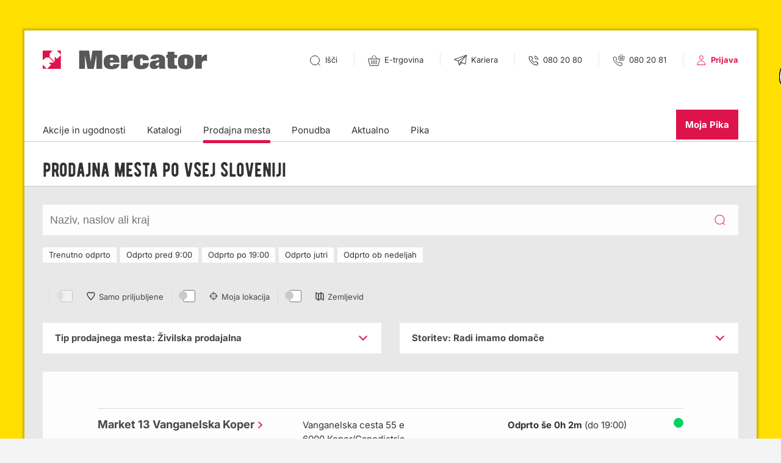

--- FILE ---
content_type: text/html; charset=utf-8
request_url: https://www.mercator.si/prodajna-mesta/?gclid=Cj0KEQiAwNmzBRCaw9uR3dGt950BEiQAnbK96wPFsyL5vpg4zqfHBHuJzTJYqlcL0R6EJ2Ll7ynXFlYaAoqP8P8HAQ&start=0&service=27&type=21
body_size: 17744
content:
<!DOCTYPE html>

<!--[if (IE 9)&!(IEMobile)]><html class="lt-ie10" lang="sl"><![endif]-->
<!--[if gt IE 9]><!--><html lang="sl"><!--<![endif]-->
	<head>
		<base href="https://www.mercator.si/"><!--[if lte IE 6]></base><![endif]-->
		<title>Prodajna mesta po vsej Sloveniji &raquo; Mercator</title>

		<meta charset="UTF-8">
		<meta http-equiv="X-UA-Compatible" content="IE=edge">
		<meta name="viewport" content="width=device-width, initial-scale=1.0">
		<meta name="google-site-verification" content="rGS2qg33GldYmMEg10mCo4R7r39HTVNNZ0HfN-7UhGY" />
		<meta name="msvalidate.01" content="DF28AFB11D046EDDE89E6FDA0FEB849F" />
		<meta name="LastEdited" content="2025-02-26T16:29:00+01:00">
		<meta name="generator" content="SilverStripe - http://silverstripe.org" />
<meta http-equiv="Content-type" content="text/html; charset=utf-8" />
<meta name="description" content="Vsa Mercatorjeva prodajna mesta na enem mestu. Preverite naslove, kontakte, odpiralne čase in storitve naših prodajnih mest." />
<meta name="x-subsite-id" content="1" />

		
		
    <meta property="og:title" content="Prodajna mesta po vsej Sloveniji"/>
    <meta property="og:url" content="https://www.mercator.si/prodajna-mesta/"/>
    <meta property="og:type" content="website"/>
    
    <meta property="og:image" content="https://www.mercator.si/assets/Uploads/Mercator-Social-Share-New-Website-2020-PRODAJNA-MESTA4.jpg" />


		<!-- FAVICON -->
		<link rel="shortcut icon" href="mysite/images/favicon/favicon.ico" />
		<link rel="shortcut icon" sizes="192x192" href="mysite/images/favicon/android-chrome-192x192.png"/>
		<link rel="apple-touch-icon" sizes="180x180" href="mysite/images/favicon/apple-touch-icon.png">
		<link rel="icon" type="image/png" sizes="32x32" href="mysite/images/favicon/favicon-32x32.png">
		<link rel="icon" type="image/png" sizes="16x16" href="mysite/images/favicon/favicon-16x16.png">
		<link rel="mask-icon" href="mysite/images/favicon/safari-pinned-tab.svg" color="#ffffff">
		<meta name="msapplication-TileColor" content="#da532c">
		<meta name="theme-color" content="#ffffff">
		<!-- END FAVICON -->

		<link rel="author" href="humans.txt" />
		<link rel="manifest" href="push/manifest">

		<link href="https://www.mercator.si/mysite/fonts/inter-local.css" rel="stylesheet">

		
			
		

		
		
		<!--[if (lt IE 9) & (!IEMobile)]><script src="/mysite/js/libs/selectivizr-min.js"></script><![endif]-->
		<script src="/mysite/js/libs/modernizr.min.js"></script>
		
		<!-- Regula CMP Implementation -->
<!-- Note: Replace {CMP_ID} with actual CMP ID from Regula -->
<script type="text/javascript" data-cmp-ab="1" src="https://cdn.consent.hr/delivery/autoblocking/f1deebdb51152.js" data-cmp-host="delivery.consent.hr" data-cmp-cdn="cdn.consent.hr" data-cmp-codesrc="0"></script>

<script>
// Regula CMP consent management functions
window.RegulaConsent = {
    // Store consent states
    consentStates: {
        'c51': false, // Functional
        'c52': false, // Marketing  
        'c1': false   // Advertising
    },
    
    // Check if consent is given for specific category
    hasConsent: function(category) {
        return this.consentStates[category] || false;
    },
    
    // Give consent for specific category
    giveConsent: function(category) {
        this.consentStates[category] = true;
        // Trigger any pending callbacks for this category
        this.triggerPendingCallbacks(category);
    },
    
    // Store pending callbacks
    pendingCallbacks: {
        'c51': [],
        'c52': [],
        'c1': []
    },
    
    // Wait for consent and execute callback
    waitForConsent: function(category, callback) {
        if (this.hasConsent(category)) {
            callback(true);
        } else {
            this.pendingCallbacks[category].push(callback);
        }
    },
    
    // Trigger pending callbacks for a category
    triggerPendingCallbacks: function(category) {
        var callbacks = this.pendingCallbacks[category];
        for (var i = 0; i < callbacks.length; i++) {
            callbacks[i](true);
        }
        this.pendingCallbacks[category] = [];
    },
    
    // Show consent placeholder (fallback for when Regula CMP is not available)
    showConsentPlaceholder: function(category, callback) {
        // This will be handled by individual components
        console.log('Consent required for category:', category);
    },
    
    // Show consent settings (for settings link)
    showSettings: function() {
        // This will trigger the Regula CMP settings panel
        // For now, we'll show a simple alert with current consent states
        var states = this.consentStates;
        var message = 'Trenutno stanje soglasij:n';
        message += 'Funkcionalno (c51): ' + (states['c51'] ? 'DA' : 'NE') + 'n';
        message += 'Marketing (c52): ' + (states['c52'] ? 'DA' : 'NE') + 'n';
        message += 'Oglasevanje (c1): ' + (states['c1'] ? 'DA' : 'NE') + 'nn';
        message += 'Za spremembo nastavitev se obrnite na Regula CMP.';
        alert(message);
    }
};

window._iCD = {
    canRegAnalytics: function(callback) {
        if (window.RegulaConsent) {
            RegulaConsent.waitForConsent('c51', callback);
        } else {
            if (typeof callback === 'function') {
                callback(false);
            }
        }
    },
    canRegMarketing: function(callback) {
        if (window.RegulaConsent) {
            RegulaConsent.waitForConsent('c52', callback);
        } else {
            if (typeof callback === 'function') {
                callback(false);
            }
        }
    },
    canRegAdvertising: function(callback) {
        if (window.RegulaConsent) {
            RegulaConsent.waitForConsent('c1', callback);
        } else {
            if (typeof callback === 'function') {
                callback(false);
            }
        }
    }
};

function syncConsentFromCMP(retryCount) {
    retryCount = retryCount || 0;
    var maxRetries = 10;
    var retryDelay = 200; // ms
    
    if (typeof __cmp !== 'function') {
        return;
    }
    
    __cmp('getCMPData', null, function (cmpDataObject, success) {
        if (success && cmpDataObject && cmpDataObject.purposeConsents) {
            var purposes = cmpDataObject.purposeConsents;
            var hasAnyConsent = false;

            for (var key in purposes) {
                if (Object.prototype.hasOwnProperty.call(purposes, key)) {
                    hasAnyConsent = true;
                    break;
                }
            }
            
            if (!hasAnyConsent && retryCount < maxRetries) {
                setTimeout(function() {
                    syncConsentFromCMP(retryCount + 1);
                }, retryDelay);
                return;
            }
            
            for (var category in RegulaConsent.consentStates) {
                if (Object.prototype.hasOwnProperty.call(purposes, category) && purposes[category]) {
                    RegulaConsent.giveConsent(category);
                }
            }
        } else {
            if (retryCount < maxRetries) {
                setTimeout(function() {
                    syncConsentFromCMP(retryCount + 1);
                }, retryDelay);
            }
        }
    });
}

document.addEventListener('DOMContentLoaded', function() {
    try {
        syncConsentFromCMP(0);
    } catch (e) {
        console.log('Could not sync consent from Regula CMP', e);
    }

    try {
        var storedConsent = localStorage.getItem('regula-consent');
        if (storedConsent) {
            var consent = JSON.parse(storedConsent);
            for (var categoryLS in consent) {
                if (consent[categoryLS]) {
                    RegulaConsent.giveConsent(categoryLS);
                }
            }
        }
    } catch (e2) {
        console.log('No stored consent found');
    }
    
    var originalGiveConsent = RegulaConsent.giveConsent;
    RegulaConsent.giveConsent = function(category) {
        originalGiveConsent.call(this, category);
        try {
            localStorage.setItem('regula-consent', JSON.stringify(RegulaConsent.consentStates));
        } catch (e3) {
            console.log('Could not save consent to localStorage');
        }
    };
});
</script>

		
		
		
			
				
				<style>
					@media only screen and (min-width: 1025px) {
						html body.has-bg-promotion {
							background-image: url(/assets/Uploads/Ozadje-Ceneje-Vsak-dan-1920x1370px-2026.jpg);
							
						}
					}
				</style>
				
			
		

		<script type="text/javascript" data-cmp-ab="1">
(function() {
	var gtmLoaded = false;

	function loadGTMOnce() {
		if (gtmLoaded) return;
		gtmLoaded = true;
		
		// Initialize dataLayer
		window.dataLayer = window.dataLayer || [];
		
		// Load GTM script
		(function(w,d,s,l,i){w[l]=w[l]||[];w[l].push(
			{'gtm.start': new Date().getTime(),event:'gtm.js'}
			);var f=d.getElementsByTagName(s)[0],
			j=d.createElement(s),dl=l!='dataLayer'?'&l='+l:'';j.async=true;j.src=
			'https://www.googletagmanager.com/gtm.js?id='+i+dl;f.parentNode.insertBefore(j,f);
		})(window,document,'script','dataLayer','GTM-5V9F7F4');
	}

	function hasMeasurementConsent(data) {
		if (!data) return false;
		// Handle various shapes/values defensively
		var consents = data.purposeConsents || data.consents || {};
		var v = consents['c54'];
		return v === true || v === 'true' || v === 1 || v === '1';
	}

	function checkAndLoadFromCMPData(result) {
		if (hasMeasurementConsent(result)) {
			loadGTMOnce();
		}
	}

	function initWithCMP() {
		// Initial read
		try {
			__cmp('getCMPData', null, function(result) {
				checkAndLoadFromCMPData(result);
			});
		} catch(e) {}

		// Try to subscribe to changes (API varies across CMPs)
		try { __cmp('addEventListener', 'consent', function(result){ checkAndLoadFromCMPData(result); }); } catch(e) {}
		try { __cmp('subscribe', 'consent', function(result){ checkAndLoadFromCMPData(result); }); } catch(e) {}

		// As a fallback, poll for a short while in case events are not supported
		var tries = 0, maxTries = 40; // ~20s at 500ms
		var poll = setInterval(function() {
			tries++;
			try {
				__cmp('getCMPData', null, function(result) {
					if (gtmLoaded) { clearInterval(poll); return; }
					if (hasMeasurementConsent(result)) {
						loadGTMOnce();
						clearInterval(poll);
					}
				});
			} catch(e) {}
			if (tries >= maxTries) clearInterval(poll);
		}, 500);
	}

	function onCMPReady(cb) {
		// If __cmp already present, run immediately
		if (typeof __cmp !== 'undefined') { cb(); return; }
		// Otherwise, wait briefly for CMP to appear
		var waited = 0, maxWait = 5000, step = 100;
		var w = setInterval(function() {
			waited += step;
			if (typeof __cmp !== 'undefined') { clearInterval(w); cb(); }
			else if (waited >= maxWait) { clearInterval(w); }
		}, step);
	}

	onCMPReady(initWithCMP);
})();
</script>
	<link rel="stylesheet" type="text/css" href="/inn_formfield_description_info/css/style.css?m=1602672777" />
<link rel="stylesheet" type="text/css" href="/mysite/css/style.min.css?m=1761818587" />
<script type="text/javascript" data-cmp-ab="0" src="//ajax.googleapis.com/ajax/libs/jquery/1.11.3/jquery.min.js"></script>
<script type="text/javascript" data-cmp-ab="0" src="/mysite/js/libs/js.cookie.js"></script>
<script type="text/javascript" data-cmp-ab="0" src="/mysite/js/libs/jquery.equalheights.js"></script>
<script type="text/javascript" data-cmp-ab="0" src="/mysite/js/libs/slick.min.js"></script>
<script type="text/javascript" data-cmp-ab="0" src="/mysite/js/libs/purecounter.js"></script>
<script type="text/javascript" data-cmp-ab="0" src="//cdnjs.cloudflare.com/ajax/libs/select2/4.0.10/js/select2.min.js"></script>
<script type="text/javascript" data-cmp-ab="0" src="//cdnjs.cloudflare.com/ajax/libs/underscore.js/1.9.1/underscore-min.js"></script>
<script type="text/javascript" data-cmp-ab="0" src="//cdn.jsdelivr.net/npm/@splidejs/splide@2.3.1/dist/js/splide.min.js"></script>
<script type="text/javascript" data-cmp-ab="0" src="/mysite/js/functions.min.js"></script>
</head>
	
	<body class="live-mode StoresListPage bg-fixed has-bg-promotion" data-url="/prodajna-mesta/" data-server="1">

		
		<noscript>
			<iframe src="https://www.googletagmanager.com/ns.html?id=GTM-5V9F7F4" data-cmp-ab="1" height="0" width="0" style="display:none;visibility:hidden"></iframe>
		</noscript>
		

		
			
				
			
		

		<div class="page">
			<header class="header is-app-banners-hidden" id="header">
	
    <div class="app-banners">
        <div class="global-side-margin flex flex-align-center">
            <img src="mysite/images/moj-m-white.svg" alt="Prenesite aplikacijo">

            <div class="col">
                <a class="download-app-button" href=""
                	data-android-link="https://play.google.com/store/apps/details?id=si.mercator.mojm"
                	data-ios-link="https://apps.apple.com/si/app/moj-m/id1212233728">
                    Prenesite aplikacijo
                </a>
                <button type="button" class="close-app-banners"></button>
            </div>
        </div>
    </div>


	<div class="header-top">
		
    <div class="logo">
        <a href="https://www.mercator.si/" aria-label="Link do naslovne strani">
            <img class="logo-mobile" src="mysite/images/svg/mercator-logo-m.svg" alt="Mercator">
            <img class="logo-desktop" src="mysite/images/svg/mercator-logo-d.svg" alt="Mercator">
            <h1>Mercator</h1>
        </a>
    </div>

		
    <div class="nav-mobile">
        <ul class="mobile-nav-icons">
            
                <li class="search">
                    <a href="/iskanje/" class="open-search" aria-label="Išči"></a>
                </li>
            

            <li class="basket">
                <a class="icon-shop" href="https://mercatoronline.si/" aria-label="E-trgovina">
                    <svg width="20" xmlns="http://www.w3.org/2000/svg" viewBox="0 0 20 20">
                        <g fill="none" fill-rule="evenodd">
                           
                            <path
                                d="m.628 6.804 2.497 10.87h13.75l2.497-10.87H.628ZM5.909 9.043v6.392M8.636 9.043v6.392M11.364 9.043v6.392M14.091 9.043v6.392M5.455 6.304 9.224.826M14.679 6.304 10.909.826"
                                stroke="#333" />
                        </g>
                    </svg>
                    <span class="visuallyhidden">E-trgovina</span>
                </a>
            </li>

            <li class="mobile-menu">
                <button class="hamburger open-menu" aria-label="Odpri mobilno navigacijo">
                    <b class="line-1"></b>
                    <b class="line-2"></b>
                    <b class="line-3"></b>
                    <span>Menu</span>
                </button>
            </li>
        </ul>
    </div>

		<ul class="desktop-nav-icons">
    
        
            <li class="search">
                <a href="/iskanje/" class="open-search" aria-label="Išči">
                    <img src="mysite/images/svg/icon-search.svg" alt="Išči">
                    <span>Išči</span>
                </a>
            </li>
        

        <li class="basket">
            <a href="https://mercatoronline.si/" aria-label="E-trgovina">
                <img src="mysite/images/svg/icon-shop.svg" alt="E-trgovina">
                <span>
                    E-trgovina
                </span>
            </a>
        </li>

        <li class="career">
            <a href="https://www.mercatorgroup.si/sl/kariera/prosta-delovna-mesta/" aria-label="Pojdi na stran Kariera - Prosta delovna mesta">
                <img src="mysite/images/svg/2019-kariera.svg" alt="Kariera">
                <span>Kariera</span>
            </a>
        </li>

        
            <li class="phone">
                <a href="tel:+386802080" aria-label="Telefonska številka: 080 20 80">
                    <img src="mysite/images/svg/icon-phone.svg" alt="Telefon">
                    <span>080 20 80</span>
                </a>
            </li>
        

        <li class="phone-shop">
            <a href="tel:+386802081" aria-label="Telefonska številka spletne trgovine:">
                <img src="mysite/images/svg/icon-phone-shop.svg" alt="Telefon spletna trgovina">
                <span>080 20 81</span>
            </a>
        </li>

    

    <li class="my-profile">
        <img src="mysite/images/svg/icon-login.svg" alt="Uporabnik">
        
            
                <a href="/user/prijava/" class="user" aria-label="Prijava v Moja Pila">
                    <span>Prijava</span>
                </a>
            
        
    </li>
</ul>
	</div>

	
	<div class="header-shop-section">
		<div class="shop-section-inner">
			<button type="button" class="btn-close-shop-section js-close-shop-section">
				<img src="mysite/images/svg/icon_close.svg" alt="">
				<span class="visuallyhidden">Zapri pasico</span>
			</button>

			<div class="shop-section-box">
				<a href="https://trgovina.mercator.si/market" class="shop-box-link ga-event" aria-label="Spletna trgovina" data-ga-category="HeaderButton" data-ga-action="VisitShopHeader" data-ga-label="ShopMarket">
					<figure>
						<img src="mysite/images/svg/icon-shop-m.svg" alt="">
					</figure>
					<div class="shop-content">
						<h3>Mercator e-trgovina</h3>
						<p>Do priljubljenih izdelkov kar iz udobja domačega naslonjača.</p>
					</div>
				</a>
			</div>
			<div class="shop-section-box">
				<a href="https://mtehnika.mercator.si/" class="shop-box-link ga-event" aria-label="Spletna M-tehnika" data-ga-category="HeaderButton" data-ga-action="VisitShopHeader" data-ga-label="ShopTehnika">
					<figure>
						<img src="mysite/images/svg/icon-shop-tehnika.svg" alt="">
					</figure>
					<div class="shop-content">
						<h3>M Tehnika e-trgovina</h3>
						<p>Živim. Gradim. Uživam. Za mojstre le najboljše, tudi preko spleta.</p>
					</div>
				</a>
			</div>
		</div>
	</div>

	
	<div class="header-middle">
		<div class="desktop-navigation">
    
        
            <ul class="desktop-menu-list">
                
                    <li class="link"><a href="/akcije-in-ugodnosti/" title="Nove akcije in ugodnosti">Akcije in ugodnosti </a></li>
                
                    <li class="link"><a href="/katalogi/" title="Katalogi, polni idej in prihrankov">Katalogi</a></li>
                
                    <li class="current"><a href="/prodajna-mesta/" title="Prodajna mesta po vsej Sloveniji">Prodajna mesta</a></li>
                
                    <li class="link"><a href="/ponudba/" title="Široka ponudba">Ponudba</a></li>
                
                    <li class="link"><a href="/aktualno/" title="Aktualno branje">Aktualno</a></li>
                
                    <li class="link"><a href="/pika/" title="Pika, moja najljubša kartica">Pika</a></li>
                
            </ul>
        

        <div class="moj-mercator">
            
                
                    <a href="/user/prijava/" class="btn-moj-mercator" title="<span>Moj</span> Mercator">Moja Pika</a>
                
            
        </div>
    
</div>


	</div>
</header>

			<div class="main" role="main">
				<div class="sub-header">
	<div class="global-side-margin">
		<div class="sub-header-holder">
			
				<div class="bernier-typo">
					<h1>Prodajna mesta po vsej Sloveniji</h1>
				</div>
			

			
				
			

			
		</div>
	</div>
</div>


<div class="global-padding">

	<section class="search-form">
		<form action="/prodajna-mesta/" class="store-search-form" id="store-search-form">
			<fieldset>
				<div class="search-form-wrapper">
					<div class="search-text-wrapper">
						<input type="text" id="store-search-text" placeholder="Naziv, naslov ali kraj" class="text" name="search">
						<span class="clear-text" onclick="storeListSearchForm.clearInputSearch();"></span>
					</div>
					<input type="submit" value="Potrdi" class="submit">
				</div>
			</fieldset>
		</form>
	</section>

	<section class="store-filters-wrapper margin-bottom-30">

		<exclude>
	<ul class="filter-list store-hours-filter-list">
		
			<li>
				<a href="/prodajna-mesta/?gclid=Cj0KEQiAwNmzBRCaw9uR3dGt950BEiQAnbK96wPFsyL5vpg4zqfHBHuJzTJYqlcL0R6EJ2Ll7ynXFlYaAoqP8P8HAQ&start=0&service=27&type=21&time=1" title="Trenutno odprto">Trenutno odprto</a>
			</li>
		
			<li>
				<a href="/prodajna-mesta/?gclid=Cj0KEQiAwNmzBRCaw9uR3dGt950BEiQAnbK96wPFsyL5vpg4zqfHBHuJzTJYqlcL0R6EJ2Ll7ynXFlYaAoqP8P8HAQ&start=0&service=27&type=21&time=2" title="Odprto pred 9:00">Odprto pred 9:00</a>
			</li>
		
			<li>
				<a href="/prodajna-mesta/?gclid=Cj0KEQiAwNmzBRCaw9uR3dGt950BEiQAnbK96wPFsyL5vpg4zqfHBHuJzTJYqlcL0R6EJ2Ll7ynXFlYaAoqP8P8HAQ&start=0&service=27&type=21&time=3" title="Odprto po 19:00">Odprto po 19:00</a>
			</li>
		
			<li>
				<a href="/prodajna-mesta/?gclid=Cj0KEQiAwNmzBRCaw9uR3dGt950BEiQAnbK96wPFsyL5vpg4zqfHBHuJzTJYqlcL0R6EJ2Ll7ynXFlYaAoqP8P8HAQ&start=0&service=27&type=21&time=4" title="Odprto jutri">Odprto jutri</a>
			</li>
		
			<li>
				<a href="/prodajna-mesta/?gclid=Cj0KEQiAwNmzBRCaw9uR3dGt950BEiQAnbK96wPFsyL5vpg4zqfHBHuJzTJYqlcL0R6EJ2Ll7ynXFlYaAoqP8P8HAQ&start=0&service=27&type=21&time=5" title="Odprto ob nedeljah">Odprto ob nedeljah</a>
			</li>
		
	</ul>
</exclude>



		<ul class="store-toggles-list">
			<li class="button-favorites">
				<input id="checkbox-toggle-favourites" type="checkbox" data-toggle-function="ToggleFavourites" data-favourites-on="0" class="checkbox-as-toggle" disabled />
				<label for="checkbox-toggle-favourites" class="label-favorite">Samo priljubljene</label>
			</li>
			<li class="button-location">
				<input id="checkbox-toggle-my-location" type="checkbox" data-toggle-function="ToggleLocation" class="checkbox-as-toggle" />
				<label for="checkbox-toggle-my-location" class="label-location">Moja lokacija</label>
			</li>
			<li class="map-toggle">
				<input id="checkbox-toggle-location" type="checkbox" data-toggle-function="ToggleMap" class="checkbox-as-toggle" />
				<label for="checkbox-toggle-location" class="label-map">Zemljevid</label>
			</li>
		</ul>
	</section>


	
		<exclude>
    <section class="store-list-dropdowns margin-bottom-30">
    
        <div class="accordion">
            <h3>Tip prodajnega mesta: <span>Živilska prodajalna</span></h3>
            <ul class="store-dropdown-list">
                <li>
                    <a href="/prodajna-mesta/?gclid=Cj0KEQiAwNmzBRCaw9uR3dGt950BEiQAnbK96wPFsyL5vpg4zqfHBHuJzTJYqlcL0R6EJ2Ll7ynXFlYaAoqP8P8HAQ&start=0&service=27&type=0"><strong>Vse trgovine</strong></a>
                </li>

                
                    <li>
                        <a href="/prodajna-mesta/?gclid=Cj0KEQiAwNmzBRCaw9uR3dGt950BEiQAnbK96wPFsyL5vpg4zqfHBHuJzTJYqlcL0R6EJ2Ll7ynXFlYaAoqP8P8HAQ&start=0&service=27&type=24">Hipermarket</a>
                    </li>
                
                    <li>
                        <a href="/prodajna-mesta/?gclid=Cj0KEQiAwNmzBRCaw9uR3dGt950BEiQAnbK96wPFsyL5vpg4zqfHBHuJzTJYqlcL0R6EJ2Ll7ynXFlYaAoqP8P8HAQ&start=0&service=27&type=34">Market - VP</a>
                    </li>
                
                    <li>
                        <a href="/prodajna-mesta/?gclid=Cj0KEQiAwNmzBRCaw9uR3dGt950BEiQAnbK96wPFsyL5vpg4zqfHBHuJzTJYqlcL0R6EJ2Ll7ynXFlYaAoqP8P8HAQ&start=0&service=27&type=30">Maxi</a>
                    </li>
                
                    <li>
                        <a href="/prodajna-mesta/?gclid=Cj0KEQiAwNmzBRCaw9uR3dGt950BEiQAnbK96wPFsyL5vpg4zqfHBHuJzTJYqlcL0R6EJ2Ll7ynXFlYaAoqP8P8HAQ&start=0&service=27&type=32">Mercator center</a>
                    </li>
                
                    <li>
                        <a href="/prodajna-mesta/?gclid=Cj0KEQiAwNmzBRCaw9uR3dGt950BEiQAnbK96wPFsyL5vpg4zqfHBHuJzTJYqlcL0R6EJ2Ll7ynXFlYaAoqP8P8HAQ&start=0&service=27&type=18">Supermarket</a>
                    </li>
                
                    <li>
                        <a href="/prodajna-mesta/?gclid=Cj0KEQiAwNmzBRCaw9uR3dGt950BEiQAnbK96wPFsyL5vpg4zqfHBHuJzTJYqlcL0R6EJ2Ll7ynXFlYaAoqP8P8HAQ&start=0&service=27&type=31">Trgovski center</a>
                    </li>
                
                    <li class="selected">
                        <a href="/prodajna-mesta/?gclid=Cj0KEQiAwNmzBRCaw9uR3dGt950BEiQAnbK96wPFsyL5vpg4zqfHBHuJzTJYqlcL0R6EJ2Ll7ynXFlYaAoqP8P8HAQ&start=0&service=27">Živilska prodajalna</a>
                    </li>
                

                
                    
                        <li>
                            <a href="/prodajna-mesta/?gclid=Cj0KEQiAwNmzBRCaw9uR3dGt950BEiQAnbK96wPFsyL5vpg4zqfHBHuJzTJYqlcL0R6EJ2Ll7ynXFlYaAoqP8P8HAQ&start=0&service=27&type=37">Franšizna prodajalna Mercator</a>
                        </li>
                    
                
            </ul>
        </div>
    
    
        <div class="accordion">
            <h3>Storitev: <span>Radi imamo domače</span></h3>
            <ul class="store-dropdown-list">
                <li>
                    <a href="/prodajna-mesta/?gclid=Cj0KEQiAwNmzBRCaw9uR3dGt950BEiQAnbK96wPFsyL5vpg4zqfHBHuJzTJYqlcL0R6EJ2Ll7ynXFlYaAoqP8P8HAQ&start=0&service=0&type=21"><strong>Vse storitve</strong></a>
                </li>

                
                    <li>
                        <a href="/prodajna-mesta/?gclid=Cj0KEQiAwNmzBRCaw9uR3dGt950BEiQAnbK96wPFsyL5vpg4zqfHBHuJzTJYqlcL0R6EJ2Ll7ynXFlYaAoqP8P8HAQ&start=0&service=18&type=21">Izris kopalnice</a>
                    </li>
                
                    <li>
                        <a href="/prodajna-mesta/?gclid=Cj0KEQiAwNmzBRCaw9uR3dGt950BEiQAnbK96wPFsyL5vpg4zqfHBHuJzTJYqlcL0R6EJ2Ll7ynXFlYaAoqP8P8HAQ&start=0&service=19&type=21">Izris kuhinje</a>
                    </li>
                
                    <li>
                        <a href="/prodajna-mesta/?gclid=Cj0KEQiAwNmzBRCaw9uR3dGt950BEiQAnbK96wPFsyL5vpg4zqfHBHuJzTJYqlcL0R6EJ2Ll7ynXFlYaAoqP8P8HAQ&start=0&service=25&type=21">Kavomat Minute</a>
                    </li>
                
                    <li>
                        <a href="/prodajna-mesta/?gclid=Cj0KEQiAwNmzBRCaw9uR3dGt950BEiQAnbK96wPFsyL5vpg4zqfHBHuJzTJYqlcL0R6EJ2Ll7ynXFlYaAoqP8P8HAQ&start=0&service=20&type=21">Mesnica</a>
                    </li>
                
                    <li>
                        <a href="/prodajna-mesta/?gclid=Cj0KEQiAwNmzBRCaw9uR3dGt950BEiQAnbK96wPFsyL5vpg4zqfHBHuJzTJYqlcL0R6EJ2Ll7ynXFlYaAoqP8P8HAQ&start=0&service=26&type=21">Minute</a>
                    </li>
                
                    <li>
                        <a href="/prodajna-mesta/?gclid=Cj0KEQiAwNmzBRCaw9uR3dGt950BEiQAnbK96wPFsyL5vpg4zqfHBHuJzTJYqlcL0R6EJ2Ll7ynXFlYaAoqP8P8HAQ&start=0&service=22&type=21">Pica</a>
                    </li>
                
                    <li class="selected">
                        <a href="/prodajna-mesta/?gclid=Cj0KEQiAwNmzBRCaw9uR3dGt950BEiQAnbK96wPFsyL5vpg4zqfHBHuJzTJYqlcL0R6EJ2Ll7ynXFlYaAoqP8P8HAQ&start=0&type=21">Radi imamo domače</a>
                    </li>
                
                    <li>
                        <a href="/prodajna-mesta/?gclid=Cj0KEQiAwNmzBRCaw9uR3dGt950BEiQAnbK96wPFsyL5vpg4zqfHBHuJzTJYqlcL0R6EJ2Ll7ynXFlYaAoqP8P8HAQ&start=0&service=21&type=21">Ribarnica</a>
                    </li>
                
                    <li>
                        <a href="/prodajna-mesta/?gclid=Cj0KEQiAwNmzBRCaw9uR3dGt950BEiQAnbK96wPFsyL5vpg4zqfHBHuJzTJYqlcL0R6EJ2Ll7ynXFlYaAoqP8P8HAQ&start=0&service=24&type=21">Sokovnik Minute</a>
                    </li>
                
                    <li>
                        <a href="/prodajna-mesta/?gclid=Cj0KEQiAwNmzBRCaw9uR3dGt950BEiQAnbK96wPFsyL5vpg4zqfHBHuJzTJYqlcL0R6EJ2Ll7ynXFlYaAoqP8P8HAQ&start=0&service=23&type=21">Toploteka</a>
                    </li>
                
            </ul>
        </div>
    
    </exclude>
</section>
	


	<div class="bg-white-90">

		
<div id="gmap-container" class="sticky-map" style="display: none;">
    <div id="gmap" class="load-map"></div>
    <div id="gmap-placeholder" class="map-placeholder" style="display: none;">
        <div class="map-consent-message">
            <p>Za prikaz zemljevida morate podati soglasje</p>
            <button class="map-consent-button" data-map-type="footer">
                Soglašam, naloži zemljevid
            </button>
        </div>
    </div>
</div>

<script type="text/javascript" src="/notification_system/js/notification.js?m=1602672778"></script><script type="text/javascript" src="//maps.googleapis.com/maps/api/js?v=3&amp;key=AIzaSyC50h3fBqvIqcg-kbBgLOVvmUljXZXkvPY&amp;language=sl"></script><script type="text/javascript" src="/framework/thirdparty/jquery-ui/jquery-ui.js?m=1602672777"></script><script type="text/javascript">//<![CDATA[
(function(){
	function initCalendarSplide(){
		var root = document.querySelector('.calendar-module .splide');
		if(!root || (root.classList && root.classList.contains('is-initialized')) || typeof Splide === 'undefined'){ return; }

		try {
			var splide = new Splide(root, { autoWidth: true, gap: 20, autoplay: false, pagination: false });
			splide.mount();

			// equal heights for cards
			var maxH = 0;
			document.querySelectorAll('.calendar-module .content').forEach(function(el){ maxH = Math.max(maxH, el.clientHeight); });
			document.querySelectorAll('.calendar-module .content-wrapper').forEach(function(el){ el.style.height = maxH + 'px'; });
		} catch(e) { /* noop */ }
	}
	if (document.readyState === 'loading') { document.addEventListener('DOMContentLoaded', initCalendarSplide); } else { initCalendarSplide(); }
	window.addEventListener('load', initCalendarSplide);
})();

//]]></script><script type="text/javascript">//<![CDATA[
		 var n_subscribe_user_url = 'push/subscribeuser';
		 var n_unsubscribe_user_url = 'push/unsubscribeuser';

//]]></script><script type="text/javascript">//<![CDATA[

var gmap;
var gmarkersArray = new Array();
var gmarkers = [

	
	{
		'title': 'Market 13 Vanganelska Koper',
		'lat': '45.52943600',
		'lng': '13.73918900'
	},
	

	
	{
		'title': 'Market 18 Škofije',
		'lat': '45.57115900',
		'lng': '13.79236100'
	},
	

	
	{
		'title': 'Market 19 Livade Izola',
		'lat': '45.53062100',
		'lng': '13.66684000'
	},
	

	
	{
		'title': 'Market 2 Obala 53 Portorož',
		'lat': '45.51342000',
		'lng': '13.59513800'
	},
	

	
	{
		'title': 'Market 4 Levstikova Piran',
		'lat': '45.52896500',
		'lng': '13.56725100'
	},
	

	
	{
		'title': 'Market 47 Ankaran',
		'lat': '45.57902900',
		'lng': '13.73790000'
	},
	

	
	{
		'title': 'Market 48 Titov trg Koper',
		'lat': '45.54793300',
		'lng': '13.72992700'
	},
	

	
	{
		'title': 'Market 50 Pristaniška Koper',
		'lat': '45.54612600',
		'lng': '13.72603600'
	},
	

	
	{
		'title': 'Market 61 Jagodje Izola',
		'lat': '45.52969000',
		'lng': '13.65042400'
	},
	

	
	{
		'title': 'Market 7 Obala 101 Portorož',
		'lat': '45.50676300',
		'lng': '13.60111300'
	},
	

	
	{
		'title': 'Market 70 Belokriška Portorož',
		'lat': '45.52012100',
		'lng': '13.58108200'
	},
	

	
	{
		'title': 'Market 76 Obala 8 Portorož',
		'lat': '45.51434700',
		'lng': '13.58127900'
	},
	

	
	{
		'title': 'Market Avtobusna postaja Maribor',
		'lat': '46.5600930',
		'lng': '15.6560840'
	},
	

	
	{
		'title': 'Market Bonifacija Ljubljana',
		'lat': '46.03929600',
		'lng': '14.47287800'
	},
	

	
	{
		'title': 'Market Borovška Kranjska gora',
		'lat': '46.48482593',
		'lng': '13.78198387'
	},
	

	
	{
		'title': 'Market Bovec',
		'lat': '46.33911100',
		'lng': '13.55475200'
	},
	

	
	{
		'title': 'Market Breg Ptuj',
		'lat': '46.41530300',
		'lng': '15.86377400'
	},
	

	
	{
		'title': 'Market Bresternica',
		'lat': '46.56690900',
		'lng': '15.57657800'
	},
	

	
	{
		'title': 'Market Brežice',
		'lat': '45.90504600',
		'lng': '15.59756500'
	},
	

	
	{
		'title': 'Market Britof',
		'lat': '46.26007800',
		'lng': '14.38903300'
	},
	

	
	{
		'title': 'Market C.Staneta Žagarja Radovljica',
		'lat': '46.34873600',
		'lng': '14.16930500'
	},
	

	
	{
		'title': 'Market Cankarjeva Tržič',
		'lat': '46.36284200',
		'lng': '14.30968000'
	},
	

	
	{
		'title': 'Market Celovška 104 Ljubljana',
		'lat': '46.06912300',
		'lng': '14.49082100'
	},
	

	
	{
		'title': 'Market Celovška 163 Ljubljana',
		'lat': '46.07334400',
		'lng': '14.48522300'
	},
	

	
	{
		'title': 'Market Ceneta Štuparja Ljubljana',
		'lat': '46.10288100',
		'lng': '14.53064600'
	},
	

	
	{
		'title': 'Market Cerknica',
		'lat': '45.79411200',
		'lng': '14.36090800'
	},
	

	
	{
		'title': 'Market Cesta 24.junija Ljubljana',
		'lat': '46.09900400',
		'lng': '14.52652700'
	},
	

	
	{
		'title': 'Market Cesta 4.julija 36 Krško',
		'lat': '45.95859000',
		'lng': '15.49219800'
	},
	

	
	{
		'title': 'Market Cesta na Bokalce',
		'lat': '46.04750800',
		'lng': '14.45328800'
	},
	

	
	{
		'title': 'Market Cesta na Gradec Mirna',
		'lat': '45.95000500',
		'lng': '15.06398000'
	},
	

	
	{
		'title': 'Market Cesta zmage Zagorje',
		'lat': '46.13180800',
		'lng': '14.99627500'
	},
	

	
	{
		'title': 'Market Cirkulane',
		'lat': '46.3456',
		'lng': '15.99779'
	},
	

	
	{
		'title': 'Market Dalmatinova Ljubljana',
		'lat': '46.05520900',
		'lng': '14.50647000'
	},
	

	
	{
		'title': 'Market Derčeva Ljubljana',
		'lat': '46.07072100',
		'lng': '14.48402000'
	},
	

	
	{
		'title': 'Market Deteljica Tržič',
		'lat': '46.35479700',
		'lng': '14.29177200'
	},
	

	
	{
		'title': 'Market Dečkovo naselje Celje',
		'lat': '46.24180300',
		'lng': '15.26331200'
	},
	

	
	{
		'title': 'Market Dobova',
		'lat': '45.90345500',
		'lng': '15.64519500'
	},
	

	
	{
		'title': 'Market Dobrna',
		'lat': '46.33381900',
		'lng': '15.22390400'
	},
	

	
	{
		'title': 'Market Dobrovo',
		'lat': '45.99703800',
		'lng': '13.52589800'
	},
	

	
	{
		'title': 'Market Dol pri Ljubljani',
		'lat': '46.08901500',
		'lng': '14.63952900'
	},
	

	
	{
		'title': 'Market Dolenjske Toplice',
		'lat': '45.75054800',
		'lng': '15.05028200'
	},
	

	
	{
		'title': 'Market Dolsko Ljubljana',
		'lat': '46.09528800',
		'lng': '14.67941200'
	},
	

	
	{
		'title': 'Market Dom Murska Sobota',
		'lat': '46.66451000',
		'lng': '16.16815500'
	},
	

	
	{
		'title': 'Market Domžale',
		'lat': '46.13850600',
		'lng': '14.59284500'
	},
	

	
	{
		'title': 'Market Dravograd',
		'lat': '46.58990800',
		'lng': '15.01721500'
	},
	

	
	{
		'title': 'Market Drska Novo mesto',
		'lat': '45.80019000',
		'lng': '15.15797500'
	},
	

	
	{
		'title': 'Market Dunajska Ljubljana',
		'lat': '46.07429100',
		'lng': '14.51020400'
	},
	

	
	{
		'title': 'Market Gala Metlika',
		'lat': '45.64570500',
		'lng': '15.31737600'
	},
	

	
	{
		'title': 'Market Golnik',
		'lat': '46.32682700',
		'lng': '14.33092600'
	},
	

	
	{
		'title': 'Market Gorenja vas',
		'lat': '46.10586600',
		'lng': '14.14158000'
	},
	

	
	{
		'title': 'Market Gorišnica',
		'lat': '46.41032300',
		'lng': '16.01244500'
	},
	

	
	{
		'title': 'Market Gotna vas',
		'lat': '45.78711100',
		'lng': '15.17949400'
	},
	

	
	{
		'title': 'Market Gregorčičeva Ljubljana',
		'lat': '46.048222',
		'lng': '14.50018'
	},
	

	
	{
		'title': 'Market Groharjevo naselje Škofja Loka',
		'lat': '46.17104300',
		'lng': '14.30422200'
	},
	

	
	{
		'title': 'Market Grosuplje',
		'lat': '45.95742000',
		'lng': '14.65518000'
	},
	

	
	{
		'title': 'Market Hoče',
		'lat': '46.49913300',
		'lng': '15.64627800'
	},
	

	
	{
		'title': 'Market Hudinja Celje',
		'lat': '46.25112100',
		'lng': '15.27591100'
	},
	

	
	{
		'title': 'Market Ihan',
		'lat': '46.12243700',
		'lng': '14.61627900'
	},
	

	
	{
		'title': 'Market Ilirska Ljubljana',
		'lat': '46.05284100',
		'lng': '14.51440000'
	},
	

	
	{
		'title': 'Market Javornik Ravne',
		'lat': '46.54479600',
		'lng': '14.96997300'
	},
	

	
	{
		'title': 'Market Jelka Rogaška Slatina',
		'lat': '46.24071900',
		'lng': '15.62692100'
	},
	

	
	{
		'title': 'Market Kandija Novo mesto',
		'lat': '45.80036500',
		'lng': '15.17405600'
	},
	

	
	{
		'title': 'Market Kolodvorska Ribnica',
		'lat': '45.73992200',
		'lng': '14.72727600'
	},
	

	
	{
		'title': 'Market Kongresni trg Ljubljana',
		'lat': '46.04976700',
		'lng': '14.50478700'
	},
	

	
	{
		'title': 'Market Koroška Bela',
		'lat': '46.42609500',
		'lng': '14.09837900'
	},
	

	
	{
		'title': 'Market Kotlje',
		'lat': '46.52210000',
		'lng': '14.98566500'
	},
	

	
	{
		'title': 'Market Kotnikova Ljubljana',
		'lat': '46.05695400',
		'lng': '14.51475100'
	},
	

	
	{
		'title': 'Market Krivec Ljubljana',
		'lat': '46.07770900',
		'lng': '14.45443800'
	},
	

	
	{
		'title': 'Market Kuzma',
		'lat': '46.83391500',
		'lng': '16.08209000'
	},
	

	
	{
		'title': 'Market Laguna Ljubljana',
		'lat': '46.063631',
		'lng': '14.509696'
	},
	

	
	{
		'title': 'Market Lapajnetova Idrija',
		'lat': '46.00152000',
		'lng': '14.02569300'
	},
	

	
	{
		'title': 'Market Lenart',
		'lat': '46.57699900',
		'lng': '15.83040700'
	},
	

	
	{
		'title': 'Market Levstikov trg Ljubljana',
		'lat': '46.0459141',
		'lng': '14.5066441'
	},
	

	
	{
		'title': 'Market Lipa Štore',
		'lat': '46.22132000',
		'lng': '15.31523000'
	},
	

	
	{
		'title': 'Market Ljubljanska 4 Bled',
		'lat': '46.36687700',
		'lng': '14.10986900'
	},
	

	
	{
		'title': 'Market Ljubljanska Celje',
		'lat': '46.23451500',
		'lng': '15.25150500'
	},
	

	
	{
		'title': 'Market Loče',
		'lat': '46.30068200',
		'lng': '15.50158800'
	},
	

	
	{
		'title': 'Market Luize Pesjakove Ljubljana',
		'lat': '46.06229400',
		'lng': '14.52217500'
	},
	

	
	{
		'title': 'Market Maistrov trg Kranj',
		'lat': '46.24079700',
		'lng': '14.35619400'
	},
	

	
	{
		'title': 'Market Maja Maribor',
		'lat': '46.56229200',
		'lng': '15.63629300'
	},
	

	
	{
		'title': 'Market Marjanca Gornja Radgona',
		'lat': '46.67777100',
		'lng': '15.99282900'
	},
	

	
	{
		'title': 'Market Mengeš',
		'lat': '46.16129700',
		'lng': '14.57084600'
	},
	

	
	{
		'title': 'Market Mestni trg Škofja Loka',
		'lat': '46.16522100',
		'lng': '14.30711900'
	},
	

	
	{
		'title': 'Market Miklavž na Dravskem polju',
		'lat': '46.5015196',
		'lng': '15.6994966'
	},
	

	
	{
		'title': 'Market Mojstrana',
		'lat': '46.46056700',
		'lng': '13.93847000'
	},
	

	
	{
		'title': 'Market Moravske Toplice',
		'lat': '46.68470900',
		'lng': '16.21804500'
	},
	

	
	{
		'title': 'Market Moste  Žirovnica',
		'lat': '46.40336',
		'lng': '14.13274'
	},
	

	
	{
		'title': 'Market Mozirje',
		'lat': '46.33909700',
		'lng': '14.95965400'
	},
	

	
	{
		'title': 'Market Na gmajni Ljubljana',
		'lat': '46.10927500',
		'lng': '14.46247100'
	},
	

	
	{
		'title': 'Market Na klancu Kranj',
		'lat': '46.24321700',
		'lng': '14.36425800'
	},
	

	
	{
		'title': 'Market Narcisa Veržej',
		'lat': '46.58026800',
		'lng': '16.16377700'
	},
	

	
	{
		'title': 'Market Naselje Slavka Černeta Kr.Gora',
		'lat': '46.48678726',
		'lng': '13.79047193'
	},
	

	
	{
		'title': 'Market Nazarje',
		'lat': '46.31825500',
		'lng': '14.94878800'
	},
	

	
	{
		'title': 'Market Nova vas Celje',
		'lat': '46.24599500',
		'lng': '15.26343600'
	},
	

	
	{
		'title': 'Market Nove Fužine 41 Ljubljana',
		'lat': '46.05499100',
		'lng': '14.56345100'
	},
	

	
	{
		'title': 'Market Nove Fužine 8 Ljubljana',
		'lat': '46.05397900',
		'lng': '14.55292700'
	},
	

	
	{
		'title': 'Market Novi trg Ptuj',
		'lat': '46.42058000',
		'lng': '15.87308000'
	},
	

	
	{
		'title': 'Market O.Novaka Jesenice',
		'lat': '46.42623300',
		'lng': '14.08509300'
	},
	

	
	{
		'title': 'Market Ostrožno Celje',
		'lat': '46.25190900',
		'lng': '15.24595600'
	},
	

	
	{
		'title': 'Market Otok Celje',
		'lat': '46.23199800',
		'lng': '15.25421600'
	},
	

	
	{
		'title': 'Market Pionirka Maribor',
		'lat': '46.56061400',
		'lng': '15.65141700'
	},
	

	
	{
		'title': 'Market Pivka',
		'lat': '45.68124600',
		'lng': '14.19510700'
	},
	

	
	{
		'title': 'Market Planina Kranj',
		'lat': '46.23248400',
		'lng': '14.36433000'
	},
	

	
	{
		'title': 'Market Podlubnik',
		'lat': '46.17305400',
		'lng': '14.29473000'
	},
	

	
	{
		'title': 'Market Podpeč',
		'lat': '45.97377100',
		'lng': '14.42008900'
	},
	

	
	{
		'title': 'Market Podutik Ljubljana',
		'lat': '46.07356500',
		'lng': '14.44955400'
	},
	

	
	{
		'title': 'Market Pohorje Lovrenc na Pohorju',
		'lat': '46.54358000',
		'lng': '15.39536000'
	},
	

	
	{
		'title': 'Market Prebold',
		'lat': '46.23632800',
		'lng': '15.09299300'
	},
	

	
	{
		'title': 'Market Preddvor',
		'lat': '46.30062400',
		'lng': '14.42108700'
	},
	

	
	{
		'title': 'Market Prijateljeva Ljubljana',
		'lat': '46.04408800',
		'lng': '14.50840400'
	},
	

	
	{
		'title': 'Market Proletarska Ljubljana',
		'lat': '46.05660000',
		'lng': '14.53408000'
	},
	

	
	{
		'title': 'Market Prušnikova Ljubljana',
		'lat': '46.09502200',
		'lng': '14.46819600'
	},
	

	
	{
		'title': 'Market Prušnikova Maribor',
		'lat': '46.54284800',
		'lng': '15.62687400'
	},
	

	
	{
		'title': 'Market Radeče',
		'lat': '46.06598300',
		'lng': '15.18155900'
	},
	

	
	{
		'title': 'Market Radgonska cesta Radenci',
		'lat': '46.64121600',
		'lng': '16.04259400'
	},
	

	
	{
		'title': 'Market Radlje',
		'lat': '46.61477600',
		'lng': '15.21261700'
	},
	

	
	{
		'title': 'Market Rakovnik Ljubljana',
		'lat': '46.03585200',
		'lng': '14.52471600'
	},
	

	
	{
		'title': 'Market Ravenka Beltinci',
		'lat': '46.60816700',
		'lng': '16.23386000'
	},
	

	
	{
		'title': 'Market Riharjeva Ljubljana',
		'lat': '46.03938700',
		'lng': '14.49915600'
	},
	

	
	{
		'title': 'Market Rimska peč Ptuj',
		'lat': '46.42682700',
		'lng': '15.87346700'
	},
	

	
	{
		'title': 'Market Rogašovci',
		'lat': '46.8060140',
		'lng': '16.0346700'
	},
	

	
	{
		'title': 'Market Ruše',
		'lat': '46.53882700',
		'lng': '15.51110500'
	},
	

	
	{
		'title': 'Market Savsko naselje Ljubljana',
		'lat': '46.06497700',
		'lng': '14.52263000'
	},
	

	
	{
		'title': 'Market Schellenburg Ljubljana',
		'lat': '46.05560',
		'lng': '14.50172'
	},
	

	
	{
		'title': 'Market Sežana',
		'lat': '45.70703000',
		'lng': '13.86766500'
	},
	

	
	{
		'title': 'Market Shoping Murska Sobota',
		'lat': '46.66093000',
		'lng': '16.16543800'
	},
	

	
	{
		'title': 'Market Slovenska Ljubljana',
		'lat': '46.05643600',
		'lng': '14.50506300'
	},
	

	
	{
		'title': 'Market Smrečnikova Novo mesto',
		'lat': '45.79912300',
		'lng': '15.16835400'
	},
	

	
	{
		'title': 'Market Sojerjeva Ljubljana',
		'lat': '46.08061300',
		'lng': '14.47306700'
	},
	

	
	{
		'title': 'Market Solidarnost Celje',
		'lat': '46.24353700',
		'lng': '15.25248000'
	},
	

	
	{
		'title': 'Market Soča Slovenska Bistrica',
		'lat': '46.39457800',
		'lng': '15.56314800'
	},
	

	
	{
		'title': 'Market Stanetova Celje',
		'lat': '46.23038900',
		'lng': '15.26547500'
	},
	

	
	{
		'title': 'Market Stari trg pri Ložu',
		'lat': '45.71362000',
		'lng': '14.47082400'
	},
	

	
	{
		'title': 'Market Straža',
		'lat': '45.78271200',
		'lng': '15.07369100'
	},
	

	
	{
		'title': 'Market Stritarjeva Ljubljana',
		'lat': '46.05071000',
		'lng': '14.50632900'
	},
	

	
	{
		'title': 'Market Trg Franca Kozarja Hrastnik',
		'lat': '46.14582200',
		'lng': '15.08428400'
	},
	

	
	{
		'title': 'Market Trg komandanta Staneta Ljubljana',
		'lat': '46.07553100',
		'lng': '14.48131100'
	},
	

	
	{
		'title': 'Market Trnovski pristan Ljubljana',
		'lat': '46.04306700',
		'lng': '14.50541500'
	},
	

	
	{
		'title': 'Market Trzin',
		'lat': '46.1294850',
		'lng': '14.5585020'
	},
	

	
	{
		'title': 'Market Tržaška Ljubljana',
		'lat': '46.04416000',
		'lng': '14.48589500'
	},
	

	
	{
		'title': 'Market TZO Kočevje',
		'lat': '45.63835700',
		'lng': '14.86009500'
	},
	

	
	{
		'title': 'Market Ul.Nikole Tesle Kranj',
		'lat': '46.23673200',
		'lng': '14.36295800'
	},
	

	
	{
		'title': 'Market Valandovo Trbovlje',
		'lat': '46.15482100',
		'lng': '15.05177600'
	},
	

	
	{
		'title': 'Market Vevče Ljubljana',
		'lat': '46.050008',
		'lng': '14.591937'
	},
	

	
	{
		'title': 'Market Videm Dobrepolje',
		'lat': '45.84689',
		'lng': '14.69488'
	},
	

	
	{
		'title': 'Market Vojkova 3 Ljubljana',
		'lat': '46.06552500',
		'lng': '14.51386200'
	},
	

	
	{
		'title': 'Market Vojkova 75 Ljubljana',
		'lat': '46.07783000',
		'lng': '14.51949400'
	},
	

	
	{
		'title': 'Market Vojkova 89 Ljubljana',
		'lat': '46.08123200',
		'lng': '14.51968500'
	},
	

	
	{
		'title': 'Market Zadobrova Ljubljana',
		'lat': '46.06388100',
		'lng': '14.58275600'
	},
	

	
	{
		'title': 'Market Zadvor Ljubljana',
		'lat': '46.04080300',
		'lng': '14.59544900'
	},
	

	
	{
		'title': 'Market Zaloška 168 Ljubljana',
		'lat': '46.05473200',
		'lng': '14.57593700'
	},
	

	
	{
		'title': 'Market Zbilje',
		'lat': '46.15737',
		'lng': '14.41215'
	},
	

	
	{
		'title': 'Market Zgornja Polskava',
		'lat': '46.4334095',
		'lng': '15.6112625'
	},
	

	
	{
		'title': 'Market Zgornje Gorje',
		'lat': '46.38024800',
		'lng': '14.06278700'
	},
	

	
	{
		'title': 'Market Zupančičeva jama Ljubljana',
		'lat': '46.06019900',
		'lng': '14.51608000'
	},
	

	
	{
		'title': 'Market Črenšovci',
		'lat': '46.56853600',
		'lng': '16.29406400'
	},
	

	
	{
		'title': 'Market Šentvid pri Stični',
		'lat': '45.9537898',
		'lng': '14.8377771'
	},
	

	
	{
		'title': 'Market Šenčur',
		'lat': '46.24295900',
		'lng': '14.41877600'
	},
	

	
	{
		'title': 'Market Škocjan',
		'lat': '45.90774700',
		'lng': '15.29204400'
	},
	

	
	{
		'title': 'Market Špecerija Maribor',
		'lat': '46.55789000',
		'lng': '15.64485000'
	},
	

	
	{
		'title': 'Market Žana Žalec',
		'lat': '46.25308600',
		'lng': '15.16139800'
	},
	

	
	{
		'title': 'Market Žiri',
		'lat': '46.04760000',
		'lng': '14.10997200'
	},
	

	
	{
		'title': 'Market Živila Tolmin',
		'lat': '46.18335400',
		'lng': '13.73417900'
	},
	

];

function LoadStaticMap() {
    if ($('#gmap').length) {
        $('#gmap').html('<img src="https://maps.googleapis.com/maps/api/staticmap?center=46.0743126,14.5085241&zoom=14&size=400x400&markers=color:red%7Clabel:Market 13 Vanganelska Koper%7C45.52943600,13.73918900&markers=color:red%7Clabel:Market 18 Škofije%7C45.57115900,13.79236100&markers=color:red%7Clabel:Market 19 Livade Izola%7C45.53062100,13.66684000&markers=color:red%7Clabel:Market 2 Obala 53 Portorož%7C45.51342000,13.59513800&markers=color:red%7Clabel:Market 4 Levstikova Piran%7C45.52896500,13.56725100&markers=color:red%7Clabel:Market 47 Ankaran%7C45.57902900,13.73790000&markers=color:red%7Clabel:Market 48 Titov trg Koper%7C45.54793300,13.72992700&markers=color:red%7Clabel:Market 50 Pristaniška Koper%7C45.54612600,13.72603600&markers=color:red%7Clabel:Market 61 Jagodje Izola%7C45.52969000,13.65042400&markers=color:red%7Clabel:Market 7 Obala 101 Portorož%7C45.50676300,13.60111300&markers=color:red%7Clabel:Market 70 Belokriška Portorož%7C45.52012100,13.58108200&markers=color:red%7Clabel:Market 76 Obala 8 Portorož%7C45.51434700,13.58127900&markers=color:red%7Clabel:Market Avtobusna postaja Maribor%7C46.5600930,15.6560840&markers=color:red%7Clabel:Market Bonifacija Ljubljana%7C46.03929600,14.47287800&markers=color:red%7Clabel:Market Borovška Kranjska gora%7C46.48482593,13.78198387&markers=color:red%7Clabel:Market Bovec%7C46.33911100,13.55475200&markers=color:red%7Clabel:Market Breg Ptuj%7C46.41530300,15.86377400&markers=color:red%7Clabel:Market Bresternica%7C46.56690900,15.57657800&markers=color:red%7Clabel:Market Brežice%7C45.90504600,15.59756500&markers=color:red%7Clabel:Market Britof%7C46.26007800,14.38903300&markers=color:red%7Clabel:Market C.Staneta Žagarja Radovljica%7C46.34873600,14.16930500&markers=color:red%7Clabel:Market Cankarjeva Tržič%7C46.36284200,14.30968000&markers=color:red%7Clabel:Market Celovška 104 Ljubljana%7C46.06912300,14.49082100&markers=color:red%7Clabel:Market Celovška 163 Ljubljana%7C46.07334400,14.48522300&markers=color:red%7Clabel:Market Ceneta Štuparja Ljubljana%7C46.10288100,14.53064600&markers=color:red%7Clabel:Market Cerknica%7C45.79411200,14.36090800&markers=color:red%7Clabel:Market Cesta 24.junija Ljubljana%7C46.09900400,14.52652700&markers=color:red%7Clabel:Market Cesta 4.julija 36 Krško%7C45.95859000,15.49219800&markers=color:red%7Clabel:Market Cesta na Bokalce%7C46.04750800,14.45328800&markers=color:red%7Clabel:Market Cesta na Gradec Mirna%7C45.95000500,15.06398000&markers=color:red%7Clabel:Market Cesta zmage Zagorje%7C46.13180800,14.99627500&markers=color:red%7Clabel:Market Cirkulane%7C46.3456,15.99779&markers=color:red%7Clabel:Market Dalmatinova Ljubljana%7C46.05520900,14.50647000&markers=color:red%7Clabel:Market Derčeva Ljubljana%7C46.07072100,14.48402000&markers=color:red%7Clabel:Market Deteljica Tržič%7C46.35479700,14.29177200&markers=color:red%7Clabel:Market Dečkovo naselje Celje%7C46.24180300,15.26331200&markers=color:red%7Clabel:Market Dobova%7C45.90345500,15.64519500&markers=color:red%7Clabel:Market Dobrna%7C46.33381900,15.22390400&markers=color:red%7Clabel:Market Dobrovo%7C45.99703800,13.52589800&markers=color:red%7Clabel:Market Dol pri Ljubljani%7C46.08901500,14.63952900&markers=color:red%7Clabel:Market Dolenjske Toplice%7C45.75054800,15.05028200&markers=color:red%7Clabel:Market Dolsko Ljubljana%7C46.09528800,14.67941200&markers=color:red%7Clabel:Market Dom Murska Sobota%7C46.66451000,16.16815500&markers=color:red%7Clabel:Market Domžale%7C46.13850600,14.59284500&markers=color:red%7Clabel:Market Dravograd%7C46.58990800,15.01721500&markers=color:red%7Clabel:Market Drska Novo mesto%7C45.80019000,15.15797500&markers=color:red%7Clabel:Market Dunajska Ljubljana%7C46.07429100,14.51020400&markers=color:red%7Clabel:Market Gala Metlika%7C45.64570500,15.31737600&markers=color:red%7Clabel:Market Golnik%7C46.32682700,14.33092600&markers=color:red%7Clabel:Market Gorenja vas%7C46.10586600,14.14158000&markers=color:red%7Clabel:Market Gorišnica%7C46.41032300,16.01244500&markers=color:red%7Clabel:Market Gotna vas%7C45.78711100,15.17949400&markers=color:red%7Clabel:Market Gregorčičeva Ljubljana%7C46.048222,14.50018&markers=color:red%7Clabel:Market Groharjevo naselje Škofja Loka%7C46.17104300,14.30422200&markers=color:red%7Clabel:Market Grosuplje%7C45.95742000,14.65518000&markers=color:red%7Clabel:Market Hoče%7C46.49913300,15.64627800&markers=color:red%7Clabel:Market Hudinja Celje%7C46.25112100,15.27591100&markers=color:red%7Clabel:Market Ihan%7C46.12243700,14.61627900&markers=color:red%7Clabel:Market Ilirska Ljubljana%7C46.05284100,14.51440000&markers=color:red%7Clabel:Market Javornik Ravne%7C46.54479600,14.96997300&markers=color:red%7Clabel:Market Jelka Rogaška Slatina%7C46.24071900,15.62692100&markers=color:red%7Clabel:Market Kandija Novo mesto%7C45.80036500,15.17405600&markers=color:red%7Clabel:Market Kolodvorska Ribnica%7C45.73992200,14.72727600&markers=color:red%7Clabel:Market Kongresni trg Ljubljana%7C46.04976700,14.50478700&markers=color:red%7Clabel:Market Koroška Bela%7C46.42609500,14.09837900&markers=color:red%7Clabel:Market Kotlje%7C46.52210000,14.98566500&markers=color:red%7Clabel:Market Kotnikova Ljubljana%7C46.05695400,14.51475100&markers=color:red%7Clabel:Market Krivec Ljubljana%7C46.07770900,14.45443800&markers=color:red%7Clabel:Market Kuzma%7C46.83391500,16.08209000&markers=color:red%7Clabel:Market Laguna Ljubljana%7C46.063631,14.509696&markers=color:red%7Clabel:Market Lapajnetova Idrija%7C46.00152000,14.02569300&markers=color:red%7Clabel:Market Lenart%7C46.57699900,15.83040700&markers=color:red%7Clabel:Market Levstikov trg Ljubljana%7C46.0459141,14.5066441&markers=color:red%7Clabel:Market Lipa Štore%7C46.22132000,15.31523000&markers=color:red%7Clabel:Market Ljubljanska 4 Bled%7C46.36687700,14.10986900&markers=color:red%7Clabel:Market Ljubljanska Celje%7C46.23451500,15.25150500&markers=color:red%7Clabel:Market Loče%7C46.30068200,15.50158800&markers=color:red%7Clabel:Market Luize Pesjakove Ljubljana%7C46.06229400,14.52217500&markers=color:red%7Clabel:Market Maistrov trg Kranj%7C46.24079700,14.35619400&markers=color:red%7Clabel:Market Maja Maribor%7C46.56229200,15.63629300&markers=color:red%7Clabel:Market Marjanca Gornja Radgona%7C46.67777100,15.99282900&markers=color:red%7Clabel:Market Mengeš%7C46.16129700,14.57084600&markers=color:red%7Clabel:Market Mestni trg Škofja Loka%7C46.16522100,14.30711900&markers=color:red%7Clabel:Market Miklavž na Dravskem polju%7C46.5015196,15.6994966&markers=color:red%7Clabel:Market Mojstrana%7C46.46056700,13.93847000&markers=color:red%7Clabel:Market Moravske Toplice%7C46.68470900,16.21804500&markers=color:red%7Clabel:Market Moste  Žirovnica%7C46.40336,14.13274&markers=color:red%7Clabel:Market Mozirje%7C46.33909700,14.95965400&markers=color:red%7Clabel:Market Na gmajni Ljubljana%7C46.10927500,14.46247100&markers=color:red%7Clabel:Market Na klancu Kranj%7C46.24321700,14.36425800&markers=color:red%7Clabel:Market Narcisa Veržej%7C46.58026800,16.16377700&markers=color:red%7Clabel:Market Naselje Slavka Černeta Kr.Gora%7C46.48678726,13.79047193&markers=color:red%7Clabel:Market Nazarje%7C46.31825500,14.94878800&markers=color:red%7Clabel:Market Nova vas Celje%7C46.24599500,15.26343600&markers=color:red%7Clabel:Market Nove Fužine 41 Ljubljana%7C46.05499100,14.56345100&markers=color:red%7Clabel:Market Nove Fužine 8 Ljubljana%7C46.05397900,14.55292700&markers=color:red%7Clabel:Market Novi trg Ptuj%7C46.42058000,15.87308000&markers=color:red%7Clabel:Market O.Novaka Jesenice%7C46.42623300,14.08509300&markers=color:red%7Clabel:Market Ostrožno Celje%7C46.25190900,15.24595600&markers=color:red%7Clabel:Market Otok Celje%7C46.23199800,15.25421600&markers=color:red%7Clabel:Market Pionirka Maribor%7C46.56061400,15.65141700&markers=color:red%7Clabel:Market Pivka%7C45.68124600,14.19510700&markers=color:red%7Clabel:Market Planina Kranj%7C46.23248400,14.36433000&markers=color:red%7Clabel:Market Podlubnik%7C46.17305400,14.29473000&markers=color:red%7Clabel:Market Podpeč%7C45.97377100,14.42008900&markers=color:red%7Clabel:Market Podutik Ljubljana%7C46.07356500,14.44955400&markers=color:red%7Clabel:Market Pohorje Lovrenc na Pohorju%7C46.54358000,15.39536000&markers=color:red%7Clabel:Market Prebold%7C46.23632800,15.09299300&markers=color:red%7Clabel:Market Preddvor%7C46.30062400,14.42108700&markers=color:red%7Clabel:Market Prijateljeva Ljubljana%7C46.04408800,14.50840400&markers=color:red%7Clabel:Market Proletarska Ljubljana%7C46.05660000,14.53408000&markers=color:red%7Clabel:Market Prušnikova Ljubljana%7C46.09502200,14.46819600&markers=color:red%7Clabel:Market Prušnikova Maribor%7C46.54284800,15.62687400&markers=color:red%7Clabel:Market Radeče%7C46.06598300,15.18155900&markers=color:red%7Clabel:Market Radgonska cesta Radenci%7C46.64121600,16.04259400&markers=color:red%7Clabel:Market Radlje%7C46.61477600,15.21261700&markers=color:red%7Clabel:Market Rakovnik Ljubljana%7C46.03585200,14.52471600&markers=color:red%7Clabel:Market Ravenka Beltinci%7C46.60816700,16.23386000&markers=color:red%7Clabel:Market Riharjeva Ljubljana%7C46.03938700,14.49915600&markers=color:red%7Clabel:Market Rimska peč Ptuj%7C46.42682700,15.87346700&markers=color:red%7Clabel:Market Rogašovci%7C46.8060140,16.0346700&markers=color:red%7Clabel:Market Ruše%7C46.53882700,15.51110500&markers=color:red%7Clabel:Market Savsko naselje Ljubljana%7C46.06497700,14.52263000&markers=color:red%7Clabel:Market Schellenburg Ljubljana%7C46.05560,14.50172&markers=color:red%7Clabel:Market Sežana%7C45.70703000,13.86766500&markers=color:red%7Clabel:Market Shoping Murska Sobota%7C46.66093000,16.16543800&markers=color:red%7Clabel:Market Slovenska Ljubljana%7C46.05643600,14.50506300&markers=color:red%7Clabel:Market Smrečnikova Novo mesto%7C45.79912300,15.16835400&markers=color:red%7Clabel:Market Sojerjeva Ljubljana%7C46.08061300,14.47306700&markers=color:red%7Clabel:Market Solidarnost Celje%7C46.24353700,15.25248000&markers=color:red%7Clabel:Market Soča Slovenska Bistrica%7C46.39457800,15.56314800&markers=color:red%7Clabel:Market Stanetova Celje%7C46.23038900,15.26547500&markers=color:red%7Clabel:Market Stari trg pri Ložu%7C45.71362000,14.47082400&markers=color:red%7Clabel:Market Straža%7C45.78271200,15.07369100&markers=color:red%7Clabel:Market Stritarjeva Ljubljana%7C46.05071000,14.50632900&markers=color:red%7Clabel:Market Trg Franca Kozarja Hrastnik%7C46.14582200,15.08428400&markers=color:red%7Clabel:Market Trg komandanta Staneta Ljubljana%7C46.07553100,14.48131100&markers=color:red%7Clabel:Market Trnovski pristan Ljubljana%7C46.04306700,14.50541500&markers=color:red%7Clabel:Market Trzin%7C46.1294850,14.5585020&markers=color:red%7Clabel:Market Tržaška Ljubljana%7C46.04416000,14.48589500&markers=color:red%7Clabel:Market TZO Kočevje%7C45.63835700,14.86009500&markers=color:red%7Clabel:Market Ul.Nikole Tesle Kranj%7C46.23673200,14.36295800&markers=color:red%7Clabel:Market Valandovo Trbovlje%7C46.15482100,15.05177600&markers=color:red%7Clabel:Market Vevče Ljubljana%7C46.050008,14.591937&markers=color:red%7Clabel:Market Videm Dobrepolje%7C45.84689,14.69488&markers=color:red%7Clabel:Market Vojkova 3 Ljubljana%7C46.06552500,14.51386200&markers=color:red%7Clabel:Market Vojkova 75 Ljubljana%7C46.07783000,14.51949400&markers=color:red%7Clabel:Market Vojkova 89 Ljubljana%7C46.08123200,14.51968500&markers=color:red%7Clabel:Market Zadobrova Ljubljana%7C46.06388100,14.58275600&markers=color:red%7Clabel:Market Zadvor Ljubljana%7C46.04080300,14.59544900&markers=color:red%7Clabel:Market Zaloška 168 Ljubljana%7C46.05473200,14.57593700&markers=color:red%7Clabel:Market Zbilje%7C46.15737,14.41215&markers=color:red%7Clabel:Market Zgornja Polskava%7C46.4334095,15.6112625&markers=color:red%7Clabel:Market Zgornje Gorje%7C46.38024800,14.06278700&markers=color:red%7Clabel:Market Zupančičeva jama Ljubljana%7C46.06019900,14.51608000&markers=color:red%7Clabel:Market Črenšovci%7C46.56853600,16.29406400&markers=color:red%7Clabel:Market Šentvid pri Stični%7C45.9537898,14.8377771&markers=color:red%7Clabel:Market Šenčur%7C46.24295900,14.41877600&markers=color:red%7Clabel:Market Škocjan%7C45.90774700,15.29204400&markers=color:red%7Clabel:Market Špecerija Maribor%7C46.55789000,15.64485000&markers=color:red%7Clabel:Market Žana Žalec%7C46.25308600,15.16139800&markers=color:red%7Clabel:Market Žiri%7C46.04760000,14.10997200&markers=color:red%7Clabel:Market Živila Tolmin%7C46.18335400,13.73417900&key=AIzaSyC50h3fBqvIqcg-kbBgLOVvmUljXZXkvPY" alt="Mercator" border="0">');
    }
}

function LoadMap() {
	var mapOptions = {
		center: new google.maps.LatLng(gmarkers[0].lat, gmarkers[0].lng),
		mapTypeId: google.maps.MapTypeId.ROADMAP,
		scrollwheel: false,
		streetViewControl: false,
		mapTypeControl: false
	};
	
	var gmapElement = document.getElementById('gmap');

	var infoWindow = new google.maps.InfoWindow();	
	gmap = new google.maps.Map(gmapElement, mapOptions);
	
	// Create LatLngBounds object
	var latlngbounds = new google.maps.LatLngBounds();
	
	for (var i = 0; i < gmarkers.length; i++) {
		var data = gmarkers[i];
		var myLatlng = new google.maps.LatLng(data.lat, data.lng);
		
		var marker = new google.maps.Marker({
			position: myLatlng,
			map: gmap,
			title: data.title,
			icon: 'mysite/images/icons/gmap_pin.png'
		});
		
		// Extend each marker's position in LatLngBounds object
		latlngbounds.extend(marker.position);	
		
		gmarkersArray.push(marker);
	}
	
	// Get the boundaries of the Map
	var bounds = new google.maps.LatLngBounds();
	
	// Center map and adjust Zoom based on the position of all markers
	gmap.setCenter(latlngbounds.getCenter());
	gmap.fitBounds(latlngbounds);
	
	google.maps.event.addListenerOnce(gmap, "idle", function() { 
		if (gmap.getZoom() > 16) gmap.setZoom(16);
	});

	gmapElement.className += ' gmap-loaded'; 
}

// Add consent management for stores list map
function initStoresListMap() {
    var mapElement = document.getElementById('gmap');
    var placeholder = document.getElementById('stores-map-placeholder');
    
    function loadMapWithConsent() {
        if (typeof RegulaConsent !== 'undefined') {
            RegulaConsent.waitForConsent('c51', function() {
                if (placeholder) placeholder.style.display = 'none';
                if (mapElement) mapElement.style.display = 'block';
                LoadMap();
            });
            
            // Show placeholder if no consent
            if (!RegulaConsent.hasConsent('c51') && placeholder) {
                placeholder.style.display = 'block';
                if (mapElement) mapElement.style.display = 'none';
            }
        } else {
            // Fallback: load map directly if Regula CMP is not available
            LoadMap();
        }
    }
    
    // Handle consent button click
    document.addEventListener('click', function(e) {
        if (e.target.classList.contains('map-consent-button') && e.target.dataset.mapType === 'stores-list') {
            if (typeof RegulaConsent !== 'undefined') {
                RegulaConsent.giveConsent('c51');
                if (placeholder) placeholder.style.display = 'none';
                if (mapElement) mapElement.style.display = 'block';
                LoadMap();
            }
        }
    });
    
    loadMapWithConsent();
}

// Initialize when DOM is ready
if (document.readyState === 'loading') {
    document.addEventListener('DOMContentLoaded', initStoresListMap);
} else {
    initStoresListMap();
}


//]]></script><script>
(function() {
    var mapContainer = document.getElementById('gmap-container');
    var mapElement = document.getElementById('gmap');
    var placeholder = document.getElementById('gmap-placeholder');
    
    function loadMap() {
        // Map will be loaded by existing JavaScript
        if (typeof LoadMap === 'function') {
            LoadMap();
        }
    }
    
    function showPlaceholder() {
        placeholder.style.display = 'block';
        mapElement.style.display = 'none';
    }
    
    function hidePlaceholder() {
        placeholder.style.display = 'none';
        mapElement.style.display = 'block';
    }
    
    // Check for consent
    if (typeof RegulaConsent !== 'undefined') {
        RegulaConsent.waitForConsent('c51', function() {
            hidePlaceholder();
            loadMap();
        });
        
        // Show placeholder if no consent
        if (!RegulaConsent.hasConsent('c51')) {
            showPlaceholder();
        }
    } else {
        // Fallback: load map directly if Regula CMP is not available
        loadMap();
    }
    
    // Handle consent button click
    document.addEventListener('click', function(e) {
        if (e.target.classList.contains('map-consent-button') && e.target.dataset.mapType === 'footer') {
            if (typeof RegulaConsent !== 'undefined') {
                RegulaConsent.giveConsent('c51');
                hidePlaceholder();
                loadMap();
            }
        }
    });
})();
</script>



		<section id="normal-stores-list" class="store-list-wrapper">
			
	<ul class="store-list">
		
			<li class="store">
				<div class="cols-wrapper">

					<div class="col col-35 helvetica-typo">
						<h4><a href="/prodajna-mesta/market-13-vanganelska-koper/" class="title-link">Market 13 Vanganelska Koper</a></h4>
					</div>

					<div class="col col-35 helvetica-typo">
						<p>Vanganelska cesta 55 e <br> 6000 Koper/Capodistria</p>
						
							<p class="small">
								<a href="//www.google.com/maps/place/Vanganelska+cesta+55+e+6000+Koper/Capodistria" class="show-gmap-pin">Prikaži na zemljevidu</a>
							</p>
						
					</div>

					<div class="col col-30 helvetica-typo">
						<p class="open-time">
							
								<strong>Odprto še 0h 2m</strong> (do 19:00)
							
							<span class="time-circle store-is-open"></span>
							<span class="distance">&nbsp;</span>
						</p>

						
							<p class="small">
								<a href="/prodajna-mesta/?gclid=Cj0KEQiAwNmzBRCaw9uR3dGt950BEiQAnbK96wPFsyL5vpg4zqfHBHuJzTJYqlcL0R6EJ2Ll7ynXFlYaAoqP8P8HAQ&amp;start=0&amp;service=27&amp;type=21#" data-url="/prodajna-mesta/toggleBookmark/6821" data-favourite-on-text="Dodaj med priljubljene" data-favourite-off-text="Odstrani iz priljubljenih" class="favorite">
									
										Dodaj med priljubljene
									
								</a>
							</p>
						
					</div>
				</div>
			</li>
		
			<li class="store">
				<div class="cols-wrapper">

					<div class="col col-35 helvetica-typo">
						<h4><a href="/prodajna-mesta/market-18-skofije/" class="title-link">Market 18 Škofije</a></h4>
					</div>

					<div class="col col-35 helvetica-typo">
						<p>Spodnje Škofije 174 <br> 6281 Škofije</p>
						
							<p class="small">
								<a href="//www.google.com/maps/place/Spodnje+Škofije+174+6281+Škofije" class="show-gmap-pin">Prikaži na zemljevidu</a>
							</p>
						
					</div>

					<div class="col col-30 helvetica-typo">
						<p class="open-time">
							
								<strong>Odprto še 0h 2m</strong> (do 19:00)
							
							<span class="time-circle store-is-open"></span>
							<span class="distance">&nbsp;</span>
						</p>

						
							<p class="small">
								<a href="/prodajna-mesta/?gclid=Cj0KEQiAwNmzBRCaw9uR3dGt950BEiQAnbK96wPFsyL5vpg4zqfHBHuJzTJYqlcL0R6EJ2Ll7ynXFlYaAoqP8P8HAQ&amp;start=0&amp;service=27&amp;type=21#" data-url="/prodajna-mesta/toggleBookmark/6818" data-favourite-on-text="Dodaj med priljubljene" data-favourite-off-text="Odstrani iz priljubljenih" class="favorite">
									
										Dodaj med priljubljene
									
								</a>
							</p>
						
					</div>
				</div>
			</li>
		
			<li class="store">
				<div class="cols-wrapper">

					<div class="col col-35 helvetica-typo">
						<h4><a href="/prodajna-mesta/market-19-livade-izola/" class="title-link">Market 19 Livade Izola</a></h4>
					</div>

					<div class="col col-35 helvetica-typo">
						<p>Kajuhova ulica 28 <br> 6310 Izola/Isola</p>
						
							<p class="small">
								<a href="//www.google.com/maps/place/Kajuhova+ulica+28+6310+Izola/Isola" class="show-gmap-pin">Prikaži na zemljevidu</a>
							</p>
						
					</div>

					<div class="col col-30 helvetica-typo">
						<p class="open-time">
							
								<strong>Odprto še 1h 2m</strong> (do 20:00)
							
							<span class="time-circle store-is-open"></span>
							<span class="distance">&nbsp;</span>
						</p>

						
							<p class="small">
								<a href="/prodajna-mesta/?gclid=Cj0KEQiAwNmzBRCaw9uR3dGt950BEiQAnbK96wPFsyL5vpg4zqfHBHuJzTJYqlcL0R6EJ2Ll7ynXFlYaAoqP8P8HAQ&amp;start=0&amp;service=27&amp;type=21#" data-url="/prodajna-mesta/toggleBookmark/6817" data-favourite-on-text="Dodaj med priljubljene" data-favourite-off-text="Odstrani iz priljubljenih" class="favorite">
									
										Dodaj med priljubljene
									
								</a>
							</p>
						
					</div>
				</div>
			</li>
		
			<li class="store">
				<div class="cols-wrapper">

					<div class="col col-35 helvetica-typo">
						<h4><a href="/prodajna-mesta/market-2-obala-53-portoroz/" class="title-link">Market 2 Obala 53 Portorož</a></h4>
					</div>

					<div class="col col-35 helvetica-typo">
						<p>Obala 53 <br> 6320 Portorož/Portorose</p>
						
							<p class="small">
								<a href="//www.google.com/maps/place/Obala+53+6320+Portorož/Portorose" class="show-gmap-pin">Prikaži na zemljevidu</a>
							</p>
						
					</div>

					<div class="col col-30 helvetica-typo">
						<p class="open-time">
							
								<strong>Odprto še 1h 2m</strong> (do 20:00)
							
							<span class="time-circle store-is-open"></span>
							<span class="distance">&nbsp;</span>
						</p>

						
							<p class="small">
								<a href="/prodajna-mesta/?gclid=Cj0KEQiAwNmzBRCaw9uR3dGt950BEiQAnbK96wPFsyL5vpg4zqfHBHuJzTJYqlcL0R6EJ2Ll7ynXFlYaAoqP8P8HAQ&amp;start=0&amp;service=27&amp;type=21#" data-url="/prodajna-mesta/toggleBookmark/6816" data-favourite-on-text="Dodaj med priljubljene" data-favourite-off-text="Odstrani iz priljubljenih" class="favorite">
									
										Dodaj med priljubljene
									
								</a>
							</p>
						
					</div>
				</div>
			</li>
		
			<li class="store">
				<div class="cols-wrapper">

					<div class="col col-35 helvetica-typo">
						<h4><a href="/prodajna-mesta/market-4-levstikova-piran/" class="title-link">Market 4 Levstikova Piran</a></h4>
					</div>

					<div class="col col-35 helvetica-typo">
						<p>Levstikova ulica 5 <br> 6330 Piran/Pirano</p>
						
							<p class="small">
								<a href="//www.google.com/maps/place/Levstikova+ulica+5+6330+Piran/Pirano" class="show-gmap-pin">Prikaži na zemljevidu</a>
							</p>
						
					</div>

					<div class="col col-30 helvetica-typo">
						<p class="open-time">
							
								<strong>Odprto še 1h 2m</strong> (do 20:00)
							
							<span class="time-circle store-is-open"></span>
							<span class="distance">&nbsp;</span>
						</p>

						
							<p class="small">
								<a href="/prodajna-mesta/?gclid=Cj0KEQiAwNmzBRCaw9uR3dGt950BEiQAnbK96wPFsyL5vpg4zqfHBHuJzTJYqlcL0R6EJ2Ll7ynXFlYaAoqP8P8HAQ&amp;start=0&amp;service=27&amp;type=21#" data-url="/prodajna-mesta/toggleBookmark/6815" data-favourite-on-text="Dodaj med priljubljene" data-favourite-off-text="Odstrani iz priljubljenih" class="favorite">
									
										Dodaj med priljubljene
									
								</a>
							</p>
						
					</div>
				</div>
			</li>
		
			<li class="store">
				<div class="cols-wrapper">

					<div class="col col-35 helvetica-typo">
						<h4><a href="/prodajna-mesta/market-47-ankaran/" class="title-link">Market 47 Ankaran</a></h4>
					</div>

					<div class="col col-35 helvetica-typo">
						<p>Jadranska cesta 42 <br> 6280 Ankaran/Ancarano</p>
						
							<p class="small">
								<a href="//www.google.com/maps/place/Jadranska+cesta+42+6280+Ankaran/Ancarano" class="show-gmap-pin">Prikaži na zemljevidu</a>
							</p>
						
					</div>

					<div class="col col-30 helvetica-typo">
						<p class="open-time">
							
								<strong>Odprto še 1h 2m</strong> (do 20:00)
							
							<span class="time-circle store-is-open"></span>
							<span class="distance">&nbsp;</span>
						</p>

						
							<p class="small">
								<a href="/prodajna-mesta/?gclid=Cj0KEQiAwNmzBRCaw9uR3dGt950BEiQAnbK96wPFsyL5vpg4zqfHBHuJzTJYqlcL0R6EJ2Ll7ynXFlYaAoqP8P8HAQ&amp;start=0&amp;service=27&amp;type=21#" data-url="/prodajna-mesta/toggleBookmark/6813" data-favourite-on-text="Dodaj med priljubljene" data-favourite-off-text="Odstrani iz priljubljenih" class="favorite">
									
										Dodaj med priljubljene
									
								</a>
							</p>
						
					</div>
				</div>
			</li>
		
			<li class="store">
				<div class="cols-wrapper">

					<div class="col col-35 helvetica-typo">
						<h4><a href="/prodajna-mesta/market-48-titov-trg-koper/" class="title-link">Market 48 Titov trg Koper</a></h4>
					</div>

					<div class="col col-35 helvetica-typo">
						<p>Titov trg 2 <br> 6000 Koper/Capodistria</p>
						
							<p class="small">
								<a href="//www.google.com/maps/place/Titov+trg+2+6000+Koper/Capodistria" class="show-gmap-pin">Prikaži na zemljevidu</a>
							</p>
						
					</div>

					<div class="col col-30 helvetica-typo">
						<p class="open-time">
							
								<strong>Odprto še 1h 2m</strong> (do 20:00)
							
							<span class="time-circle store-is-open"></span>
							<span class="distance">&nbsp;</span>
						</p>

						
							<p class="small">
								<a href="/prodajna-mesta/?gclid=Cj0KEQiAwNmzBRCaw9uR3dGt950BEiQAnbK96wPFsyL5vpg4zqfHBHuJzTJYqlcL0R6EJ2Ll7ynXFlYaAoqP8P8HAQ&amp;start=0&amp;service=27&amp;type=21#" data-url="/prodajna-mesta/toggleBookmark/6812" data-favourite-on-text="Dodaj med priljubljene" data-favourite-off-text="Odstrani iz priljubljenih" class="favorite">
									
										Dodaj med priljubljene
									
								</a>
							</p>
						
					</div>
				</div>
			</li>
		
			<li class="store">
				<div class="cols-wrapper">

					<div class="col col-35 helvetica-typo">
						<h4><a href="/prodajna-mesta/market-50-pristaniska-koper/" class="title-link">Market 50 Pristaniška Koper</a></h4>
					</div>

					<div class="col col-35 helvetica-typo">
						<p>Pristaniška ulica 2 <br> 6000 Koper/Capodistria</p>
						
							<p class="small">
								<a href="//www.google.com/maps/place/Pristaniška+ulica+2+6000+Koper/Capodistria" class="show-gmap-pin">Prikaži na zemljevidu</a>
							</p>
						
					</div>

					<div class="col col-30 helvetica-typo">
						<p class="open-time">
							
								<strong>Odprto še 1h 2m</strong> (do 20:00)
							
							<span class="time-circle store-is-open"></span>
							<span class="distance">&nbsp;</span>
						</p>

						
							<p class="small">
								<a href="/prodajna-mesta/?gclid=Cj0KEQiAwNmzBRCaw9uR3dGt950BEiQAnbK96wPFsyL5vpg4zqfHBHuJzTJYqlcL0R6EJ2Ll7ynXFlYaAoqP8P8HAQ&amp;start=0&amp;service=27&amp;type=21#" data-url="/prodajna-mesta/toggleBookmark/6811" data-favourite-on-text="Dodaj med priljubljene" data-favourite-off-text="Odstrani iz priljubljenih" class="favorite">
									
										Dodaj med priljubljene
									
								</a>
							</p>
						
					</div>
				</div>
			</li>
		
			<li class="store">
				<div class="cols-wrapper">

					<div class="col col-35 helvetica-typo">
						<h4><a href="/prodajna-mesta/market-61-jagodje-izola/" class="title-link">Market 61 Jagodje Izola</a></h4>
					</div>

					<div class="col col-35 helvetica-typo">
						<p>Cesta v Jagodje 2 <br> 6310 Izola/Isola</p>
						
							<p class="small">
								<a href="//www.google.com/maps/place/Cesta+v+Jagodje+2+6310+Izola/Isola" class="show-gmap-pin">Prikaži na zemljevidu</a>
							</p>
						
					</div>

					<div class="col col-30 helvetica-typo">
						<p class="open-time">
							
								<strong>Odprto še 1h 2m</strong> (do 20:00)
							
							<span class="time-circle store-is-open"></span>
							<span class="distance">&nbsp;</span>
						</p>

						
							<p class="small">
								<a href="/prodajna-mesta/?gclid=Cj0KEQiAwNmzBRCaw9uR3dGt950BEiQAnbK96wPFsyL5vpg4zqfHBHuJzTJYqlcL0R6EJ2Ll7ynXFlYaAoqP8P8HAQ&amp;start=0&amp;service=27&amp;type=21#" data-url="/prodajna-mesta/toggleBookmark/6807" data-favourite-on-text="Dodaj med priljubljene" data-favourite-off-text="Odstrani iz priljubljenih" class="favorite">
									
										Dodaj med priljubljene
									
								</a>
							</p>
						
					</div>
				</div>
			</li>
		
			<li class="store">
				<div class="cols-wrapper">

					<div class="col col-35 helvetica-typo">
						<h4><a href="/prodajna-mesta/market-7-obala-101-portoroz/" class="title-link">Market 7 Obala 101 Portorož</a></h4>
					</div>

					<div class="col col-35 helvetica-typo">
						<p>Obala 101 <br> 6320 Portorož/Portorose</p>
						
							<p class="small">
								<a href="//www.google.com/maps/place/Obala+101+6320+Portorož/Portorose" class="show-gmap-pin">Prikaži na zemljevidu</a>
							</p>
						
					</div>

					<div class="col col-30 helvetica-typo">
						<p class="open-time">
							
								<strong>Odprto še 1h 2m</strong> (do 20:00)
							
							<span class="time-circle store-is-open"></span>
							<span class="distance">&nbsp;</span>
						</p>

						
							<p class="small">
								<a href="/prodajna-mesta/?gclid=Cj0KEQiAwNmzBRCaw9uR3dGt950BEiQAnbK96wPFsyL5vpg4zqfHBHuJzTJYqlcL0R6EJ2Ll7ynXFlYaAoqP8P8HAQ&amp;start=0&amp;service=27&amp;type=21#" data-url="/prodajna-mesta/toggleBookmark/6805" data-favourite-on-text="Dodaj med priljubljene" data-favourite-off-text="Odstrani iz priljubljenih" class="favorite">
									
										Dodaj med priljubljene
									
								</a>
							</p>
						
					</div>
				</div>
			</li>
		
	</ul>

	
	<div class="pagination">
		<ul class="pagination-list">
			

	    	
				<li class="pn-1 selected">
				
					<a href="prodajna-mesta/?gclid=Cj0KEQiAwNmzBRCaw9uR3dGt950BEiQAnbK96wPFsyL5vpg4zqfHBHuJzTJYqlcL0R6EJ2Ll7ynXFlYaAoqP8P8HAQ&amp;start=0&amp;service=27&amp;type=21" title="1">1</a>
				
				</li>
			
				<li class="pn-2">
				
					
						<a href="prodajna-mesta/?gclid=Cj0KEQiAwNmzBRCaw9uR3dGt950BEiQAnbK96wPFsyL5vpg4zqfHBHuJzTJYqlcL0R6EJ2Ll7ynXFlYaAoqP8P8HAQ&amp;start=10&amp;service=27&amp;type=21" title="2">2</a>
					
				
				</li>
			
				<li class="pn-3">
				
					
						<a href="prodajna-mesta/?gclid=Cj0KEQiAwNmzBRCaw9uR3dGt950BEiQAnbK96wPFsyL5vpg4zqfHBHuJzTJYqlcL0R6EJ2Ll7ynXFlYaAoqP8P8HAQ&amp;start=20&amp;service=27&amp;type=21" title="3">3</a>
					
				
				</li>
			
				<li class="pn-4">
				
					
						&hellip;
					
				
				</li>
			
				<li class="pn-5">
				
					
						<a href="prodajna-mesta/?gclid=Cj0KEQiAwNmzBRCaw9uR3dGt950BEiQAnbK96wPFsyL5vpg4zqfHBHuJzTJYqlcL0R6EJ2Ll7ynXFlYaAoqP8P8HAQ&amp;start=160&amp;service=27&amp;type=21" title="17">17</a>
					
				
				</li>
			
		
			
				<li class="next"><a href="prodajna-mesta/?gclid=Cj0KEQiAwNmzBRCaw9uR3dGt950BEiQAnbK96wPFsyL5vpg4zqfHBHuJzTJYqlcL0R6EJ2Ll7ynXFlYaAoqP8P8HAQ&amp;start=10&amp;service=27&amp;type=21" aria-label="Število naprej"></a></li>
			
		</ul>
	</div>



		</section>
	</div>
</div>
			</div>
				
			
	<div class="sticky-mobile-footer">
		<ul class="sticky-mobile-footer-list">
			<li class="svg-map">
				<a href="/prodajna-mesta/" aria-label="Pojdi na stran prodajna mesta">Zemljevid</a>
			</li>
			<li class="svg-catalog">
				<a href="/katalogi/" aria-label="Pojdi na stran katalogi">Katalogi</a>
			</li>
			<li class="svg-discount">
				<a href="/akcije-in-ugodnosti/" aria-label="Pojdi na stran akcije in ugodnosti">Popusti</a>
			</li>
			<li class="svg-to-top">
				<button class="js-scroll-top" aria-label="Pojdi na vrh strani">Pojdi na vrh strani</button>
			</li>
		</ul>
	</div>

	<footer class="footer">
		

			
				<ul class="app-store-list">
					
					<li>
						<a href="https://play.google.com/store/apps/details?id=si.mercator.mojm">
							<img src="mysite/images/social/icon-google-play.svg" alt="Google Play">
						</a>
					</li>
					
					
					<li>
						<a href="https://apps.apple.com/si/app/moj-m/id1212233728">
							<img src="mysite/images/social/icon-apple-store.svg" alt="App Store">
						</a>
					</li>
					
				</ul>
			

			<ul class="social-list">
				
					<li>
						<a href="http://www.facebook.com/Mercator">
							<img src="mysite/images/social/icon-facebook.svg" alt="Facebook">
						</a>
					</li>
				
				
					<li>
						<a href="https://www.instagram.com/mercatorslovenija/">
							<img src="mysite/images/social/icon-instagram.svg" alt="Instagram">
						</a>
					</li>
				
				
					<li>
						<a href="http://www.linkedin.com/companies/335027">
							<img src="mysite/images/social/icon-linkedin.svg" alt="Linkedin">
						</a>
					</li>
				
				
				<li>
					<a href="http://www.youtube.com/user/mercatorslo">
						<img src="mysite/images/social/icon-youtube.svg" alt="YouTube">
					</a>
				</li>
				
				
					<li>
						<a href="http://www.twitter.com/mercator_sl">
							<img src="mysite/images/social/icon-x-mercator.svg" alt="X">
						</a>
					</li>
				
			</ul>

			<ul class="footer-menu-list">
				
					
						<li><a href="/vprasajte-nas/" title="Vprašajte nas" class="">Vprašajte nas</a></li>
					
						<li><a href="https://www.mercatorgroup.si/sl/kariera/prosta-delovna-mesta/" title="Kariera" class="">Kariera</a></li>
					
						<li><a href="/obvestila/" title="Obvestila" class="">Obvestila</a></li>
					
						<li><a href="/nagradne-igre/" title="Nagradne igre" class="">Nagradne igre</a></li>
					
						<li><a href="/pravna-obvestila/" title="Pravna obvestila" class="">Pravna obvestila</a></li>
					
						<li><a href="/e-obvestila/" title="E-obvestila" class="">E-obvestila</a></li>
					
						<li><a href="/varstvo-osebnih-podatkov/" title="Varstvo osebnih podatkov" class="">Varstvo osebnih podatkov</a></li>
					
						<li><a href="/videonadzor/" title="Videonadzor" class="">Videonadzor</a></li>
					
				
			</ul>

			<div class="footer-logos-wrap">
				<figure>
					<img src="mysite/images/footer-logos/Mercator_Druzini_prijazno_podjetje_polni_certifikat.png" width="80" height="80" loading="lazy" alt="">
				</figure>
				<figure>
					<img src="mysite/images/footer-logos/Mercator_Izbrana_kakovost_Slovenije.png" width="80" height="80" loading="lazy" alt="">
				</figure>
				<figure>
					<img src="mysite/images/footer-logos/logo-green-2023.png" width="80" height="80" loading="lazy" alt="">
				</figure>
				<figure>
					<img src="mysite/images/footer-logos/logo-superbrands-2024.png" width="80" height="80" loading="lazy" alt="">
				</figure>
			</div>

			<ul class="footer-menu-list footer-menu-copy">
				<li><span>&copy; 2026 Mercator</span></li>
				<li class="pipe">|</li>
				<li>
					<p class="production">
						Produkcija:
						<a href="http://www.innovatif.com" class="production-link" target="_blank">
							<img src="mysite/images/Metulj_INN.svg" alt="Innovatif logo" loading="lazy">
							<span><strong>Innovatif</strong></span>
						</a>
					</p>
				</li>
			</ul>

		
	</footer>

			<div class="loader-overlay">
    <div class="spinner-wrapper">
        <img src="mysite/images/svg/mercator-logo-m.svg" class="spinner-img" alt="Nalagamo spletno stran">
    </div>
</div>
		</div>

		<div class="scroll-top js-scroll-top">
    <button></button>
</div>

		<div class="mobile-navigation">

    <div class="top-mobile-navigation">

        
            
                <a href="/user/prijava/" class="btn-mobile-login" aria-label="Prijava v Moja Pika">
                    Prijavi se
                </a>
            
        

        <button class="close-menu" aria-label="Zapri mobilno navigacijo">
            <b class="line-1"></b>
            <b class="line-2"></b>
            <b class="line-3"></b>
        </button>
    </div>

    <div class="main-mobile-navigation">
        
            
                <ul class="primary-mobile">
                    
                        <li class="link"><a href="/akcije-in-ugodnosti/" title="Nove akcije in ugodnosti">Akcije in ugodnosti </a></li>
                    
                        <li class="link"><a href="/katalogi/" title="Katalogi, polni idej in prihrankov">Katalogi</a></li>
                    
                        <li class="current"><a href="/prodajna-mesta/" title="Prodajna mesta po vsej Sloveniji">Prodajna mesta</a></li>
                    
                        <li class="link"><a href="/ponudba/" title="Široka ponudba">Ponudba</a></li>
                    
                        <li class="link"><a href="/aktualno/" title="Aktualno branje">Aktualno</a></li>
                    
                        <li class="link"><a href="/pika/" title="Pika, moja najljubša kartica">Pika</a></li>
                    
                </ul>
            
        

        
            
                <a href="/user/prijava/" class="btn-moj-mercator margin-top-30" aria-label="Prijava v Moja Pika">
                    Moja Pika
                </a>
            
        

    </div>
    
    <div class="bottom-mobile-navigation">
        <ul class="mobile-settings-list">

            

            <li class="career">
                <a href="https://www.mercatorgroup.si/sl/kariera/prosta-delovna-mesta/" aria-label="Pojdi na stran Kariera - Prosta delovna mesta">
                    Kariera
                </a>
            </li>

            
                <li class="phone-number">
                    <a href="tel:+386802080" aria-label="Telefonska številka: 080 20 80">
                        080 20 80
                    </a>
                </li>
            
            <li class="phone-number-shop">
                <a href="tel:+386802081" aria-label="Telefonska številka spletne trgovine:">
                    080 20 81
                </a>
            </li>
        </ul>
    </div>
</div>

		
			<div class="search-popup">
    <button aria-label="Zapri iskalnik" type="button" class="close-search">
        <span class="visuallyhidden">Zapri iskalnik</span>
    </button>

    <div class="content">
        <img src="mysite/images/svg/2019-logo-negativ.svg" alt="Mercator logotip" class="popup-logo">

        <form action="/iskanje/">
            <fieldset>
                <legend class="visuallyhidden">Iskalnik</legend>
                <div class="field">
                    <input type="search" name="q" class="js-search" aria-label="Vnesi iskalni niz" placeholder="Išči" autocomplete="off" data-suggest="/iskanje/suggest">
                	<ul class="js-suggest-results empty"></ul>  
                </div>
                <div class="action">
                    <button type="submit" name="submit" class="submit" aria-label="Potrdi iskanje">
                        <span class="visuallyhidden">Potrdi iskanje</span>
                    </button>
                </div>
            </fieldset>
        </form>

        <div class="bernier-typo global-top-padding">
            <h1>Najboljši iskalec</h1>
        </div>

    </div>
</div>
		

		


	</body>
</html>

--- FILE ---
content_type: image/svg+xml
request_url: https://www.mercator.si/mysite/images/svg/2019-heart-red-outline-v3.svg
body_size: 609
content:
<?xml version="1.0" encoding="utf-8"?>
<!-- Generator: Adobe Illustrator 16.0.0, SVG Export Plug-In . SVG Version: 6.00 Build 0)  -->
<!DOCTYPE svg PUBLIC "-//W3C//DTD SVG 1.1//EN" "http://www.w3.org/Graphics/SVG/1.1/DTD/svg11.dtd">
<svg version="1.1" id="Layer_1" xmlns="http://www.w3.org/2000/svg" xmlns:xlink="http://www.w3.org/1999/xlink" x="0px" y="0px"
	 width="15px" height="15.208px" viewBox="0.5 0.5 15 15.208" enable-background="new 0.5 0.5 15 15.208" xml:space="preserve">
<title>Combined Shape</title>
<desc>Created with Sketch.</desc>
<g id="OK">
	<g id="D-_x2F_-Seznam-prodajnih-mest-A" transform="translate(-979.000000, -1330.000000)">
		<g id="Rectangle-Copy-3" transform="translate(230.000000, 430.000000)">
			<g id="_x31_-copy-3" transform="translate(90.000000, 825.000000)">
				<g id="Trgovina-1">
					<g id="Combined-Shape" transform="translate(660.000000, 76.000000)">
						<path fill="none" stroke="#DF134C" d="M6.754,12.753C1.96,7.921-0.315,4.353,1.783,2.044c2.133-2.349,5.217,0,5.217,0l0,0
							c0,0,3.084-2.349,5.218,0C14.352,4.392,11.961,8.043,7,13L6.754,12.753z"/>
					</g>
				</g>
			</g>
		</g>
	</g>
</g>
</svg>


--- FILE ---
content_type: text/javascript
request_url: https://www.mercator.si/notification_system/js/notification.js?m=1602672778
body_size: 7783
content:
var GCM_ENDPOINT = 'https://android.googleapis.com/gcm/send';

var userSubscribed = false;
var userEndpoint = false;
var log_enable = false;
var log_to_div = false;


function subscribe() {
	WriteLog('Initialize subscribe.');

	navigator.serviceWorker.ready.then(function (serviceWorkerRegistration) {


		serviceWorkerRegistration.pushManager
			.subscribe({ userVisibleOnly: true })
			.then(function (subscription) {
				// The subscription was successful
				userSubscribed = true;
				WriteLog('Push Messages ENABLED.');
				WriteStatus(true);
				SubscribeMessageHandler(false, false, true);

				// TODO: Send the subscription.endpoint to your server	
				// and save it to send a push message at a later date
				return sendSubscriptionToServer(subscription, true);
			})
			.catch(function (e) {
				userSubscribed = false;
				WriteStatus(false);
				SubscribeMessageHandler(false, false, false);

				if (Notification.permission === 'denied') {
					// The user denied the notification permission which	
					// means we failed to subscribe and the user will need	
					// to manually change the notification permission to	
					// subscribe to push messages	
					WriteLog('Permission for Notifications was denied', true);
				} else {
					// A problem occurred with the subscription; common reasons	
					// include network errors, and lacking gcm_sender_id and/or	
					// gcm_user_visible_only in the manifest.	
					WriteLog('Unable to subscribe to push.' + e, true);
				}
			});
	});
}

function sendSubscriptionToServer(subscription, subscribe) {

	WriteLog('Send to server');

	var rawKey = subscription.getKey ? subscription.getKey('p256dh') : '';
	key = rawKey ? btoa(String.fromCharCode.apply(null, new Uint8Array(rawKey))) : '';
	var rawAuthSecret = subscription.getKey ? subscription.getKey('auth') : '';
	authSecret = rawAuthSecret ? btoa(String.fromCharCode.apply(null, new Uint8Array(rawAuthSecret))) : '';

	var endpoint = subscription.endpoint;

	var chromeToken = '';
	userEndpoint = endpoint;
	if (endpoint.startsWith(GCM_ENDPOINT)) {
		var endpointParts = endpoint.split('/')
		chromeToken = endpointParts[endpointParts.length - 1]
		endpoint = GCM_ENDPOINT;
	}

	WriteLog('endpoint:' + endpoint + ' key:' + key + ' authSecret:' + authSecret);
	WriteLog('registrationId: ' + chromeToken);

	//subscribe
	var url = '';
	if (subscribe) {
		url = n_subscribe_user_url;
	}
	//unsubscribe
	else {
		url = n_unsubscribe_user_url;
	}


	jQuery.ajax({
		url: url,
		data: { 'Endpoint': endpoint, 'Key': key, 'AuthSecret': authSecret, 'ChromeToken': chromeToken },
		success: function (data) {

		},
		error: function (xhr, status) {

		},
		complete: function () {

		}
	});
}

function unsubscribe() {
	WriteLog('Initialize UNsubscribe.');

	navigator.serviceWorker.ready.then(function (serviceWorkerRegistration) {
		// To unsubscribe from push messaging, you need get the
		// subcription object, which you can call unsubscribe() on.
		serviceWorkerRegistration.pushManager.getSubscription().then(
			function (pushSubscription) {

				SubscribeMessageHandler(false, false, false);

				// 	Check we have a subscription to unsubscribe
				if (!pushSubscription) {
					// No subscription object, so set the state
					// to allow the user to subscribe to push
					userSubscribed = false;
					WriteStatus(false);
					return;
				}

				// Make a request to your server to remove
				// the users data from your data store so you
				// don't attempt to send them push messages anymore
				sendSubscriptionToServer(pushSubscription, false);

				// We have a subcription, so call unsubscribe on it
				pushSubscription.unsubscribe().then(function () {
					userSubscribed = false;
					WriteStatus(false);
				}).catch(function (e) {
					// We failed to unsubscribe, this can lead to
					// an unusual state, so may be best to remove
					// the subscription id from your data store and
					// inform the user that you disabled push
					userSubscribed = false;
					WriteStatus(false);
					WriteLog('Unsubscription error: ' + e, true);
				});
			}
		).catch(function (e) {
			WriteLog('Error thrown while unsubscribing from ' + 'push messaging.' + e, true);
		});
	});
}

function initialiseState() {
	WriteLog('Iinitialise State');

	// Are Notifications supported in the service worker?	
	if (!('showNotification' in ServiceWorkerRegistration.prototype)) {
		WriteLog('Notifications aren\'t supported.', true);
		SubscribeMessageHandler(true, false, false);
		return;
	}

	// Check the current Notification permission.	
	// If its not granted, it's a permanent block until the	
	// user changes the permission	
	if (Notification.permission === 'denied') {
		WriteLog('The user has not granted the notification permission:' + Notification.permission, true);
		SubscribeMessageHandler(false, true, false);
		return;
	}

	// Check if push messaging is supported	
	if (!('PushManager' in window)) {
		WriteLog('Push messaging isn\'t supported.', true);
		SubscribeMessageHandler(true, false, false);
		return;
	}

	// We need the service worker registration to check for a subscription	
	navigator.serviceWorker.ready.then(function (serviceWorkerRegistration) {
		// Do we already have a push message subscription?	
		serviceWorkerRegistration.pushManager.getSubscription()
			.then(function (subscription) {
				// Enable any UI which subscribes / unsubscribes from	
				// push messages.	

				if (!subscription) {
					// We aren't subscribed to push, so set UI	
					// to allow the user to enable push	
					userSubscribed = false;
					WriteStatus(false);
					SubscribeMessageHandler(false, false, false);
					return;
				}

				WriteStatus(true);
				SubscribeMessageHandler(false, false, true);

				// Keep your server in sync with the latest subscriptionId
				sendSubscriptionToServer(subscription, true);

				userSubscribed = true;
			})
			.catch(function (err) {
				WriteLog('Error during getSubscription()' + err, true);
			});
	});

}

function WriteLog(msg, error) {
	if (log_to_div) {
		var style = error ? ' class="err"' : '';
		$('.js-notification-msgs').append('<p' + style + '>' + msg + '</p>');
	}
	else if (log_enable) {
		console.log(msg);
	}
}

function WriteStatus(subscribed) {
	if (log_to_div) {
		if (subscribed)
			$('.js-subs-status').html('SUBSCRIBED');
		else
			$('.js-subs-status').html('UN-SUBSCRIBED');
	}
	else if (log_enable) {
		var msg = subscribed ? 'SUBSCRIBED' : 'UN-SUBSCRIBED';
		console.log(msg);
	}
}


//on click subscribe/unsubscribe
function changeSubscription() {
	if (userSubscribed) {
		unsubscribe();
	} else {
		subscribe();
	}
}



function InitSubscribeClickHandler() {
	if ($('.wp-subscribe').length > 0) {
		$('.wp-subscribe').click(function (e) {
			e.preventDefault();
			subscribe();
			return false;
		});
	}
}

function SubscribeMessageHandler($browserNotSupported, $messagesDisabled, $userAlreadySubscribed) {
	$('.wp-subscribe-browser-disabled').hide();
	$('.wp-subscribe-messages-disabled').hide();
	$('.wp-subscribe-already').hide();
	$('.wp-subscribe-offer').hide();

	if ($browserNotSupported) {
		$('.wp-subscribe-browser-disabled').show();
	}
	else if ($messagesDisabled) {
		$('.wp-subscribe-messages-disabled').show();
	}
	else if ($userAlreadySubscribed) {
		$('.wp-subscribe-already').show();
	}
	else {
		$('.wp-subscribe-offer').show();
	}
}

$(document).ready(function () {

	// Check that service workers are supported, if so, progressively	
	// enhance and add push messaging support, otherwise continue without it.	
	if ('serviceWorker' in navigator) {
		navigator.serviceWorker.register('./service-worker.js?001')
			.then(initialiseState).then(InitSubscribeClickHandler);
	} else {
		WriteLog('Service workers aren\'t supported in this browser.', true);
		SubscribeMessageHandler(true, false, false);
	}


});



--- FILE ---
content_type: image/svg+xml
request_url: https://www.mercator.si/mysite/images/svg/icon-phone.svg
body_size: 927
content:
<?xml version="1.0" encoding="UTF-8"?>
<svg width="17px" height="17px" viewBox="0 0 17 17" version="1.1" xmlns="http://www.w3.org/2000/svg" xmlns:xlink="http://www.w3.org/1999/xlink">
    <!-- Generator: Sketch 59.1 (86144) - https://sketch.com -->
    <title>icon_phone</title>
    <desc>Created with Sketch.</desc>
    <g id="Page-1" stroke="none" stroke-width="1" fill="none" fill-rule="evenodd">
        <g id="z" transform="translate(-324.000000, -160.000000)">
            <g id="Group" transform="translate(103.000000, 157.000000)">
                <g id="icon_phone" transform="translate(219.000000, -0.000000)">
                    <rect id="Rectangle-Copy" x="4.54747351e-13" y="0" width="20" height="20"></rect>
                    <path d="M17.2058433,15.3714286 L17.2058433,17.5142857 C17.2094147,18.3028571 16.5715576,18.9457143 15.7829861,18.9488676 C15.7379861,18.9492857 15.6937004,18.9471429 15.6487004,18.9428571 C13.4508433,18.7042857 11.3394147,17.9528571 9.48441471,16.75 C7.75870042,15.6535714 6.29512899,14.19 5.19870042,12.4642857 C3.99155756,10.6007143 3.24012899,8.47928571 3.00584328,6.27142857 C2.93512899,5.48571429 3.51441471,4.79071429 4.30012899,4.72 C4.34227185,4.71642857 4.38441471,4.71407422 4.42727185,4.71407422 L6.57012899,4.71407422 C7.28727185,4.70714286 7.89870042,5.23285714 7.99870042,5.94285714 C8.08941471,6.62857143 8.25727185,7.30214286 8.49870042,7.95 C8.69512899,8.47214286 8.56941471,9.06071429 8.17727185,9.45714286 L7.27012899,10.3642857 C8.28727185,12.1528571 9.76727185,13.6328571 11.5558433,14.65 L12.4629861,13.7428571 C12.8594147,13.3507143 13.4479861,13.225 13.970129,13.4214286 C14.6179861,13.6628571 15.2915576,13.8314286 15.9772718,13.9214286 C16.695129,14.0228571 17.2237004,14.6457143 17.2058433,15.3714286 Z M12.2415576,4 C15.2265576,4.33142857 17.5844147,6.68642857 17.920129,9.67142857 M12.2415576,6.85714286 C13.6687004,7.13571429 14.7844147,8.25142857 15.0629861,9.67857143" id="Shape" stroke="#000000" stroke-width="1" stroke-linecap="round" stroke-linejoin="round"></path>
                </g>
            </g>
        </g>
    </g>
</svg>

--- FILE ---
content_type: image/svg+xml
request_url: https://www.mercator.si/mysite/images/svg/2019-pin-red-v2.svg
body_size: 674
content:
<?xml version="1.0" encoding="utf-8"?>
<!-- Generator: Adobe Illustrator 16.0.0, SVG Export Plug-In . SVG Version: 6.00 Build 0)  -->
<!DOCTYPE svg PUBLIC "-//W3C//DTD SVG 1.1//EN" "http://www.w3.org/Graphics/SVG/1.1/DTD/svg11.dtd">
<svg version="1.1" id="Layer_1" xmlns="http://www.w3.org/2000/svg" xmlns:xlink="http://www.w3.org/1999/xlink" x="0px" y="0px"
	 width="13px" height="17.36px" viewBox="0.5 0.5 13 17.36" enable-background="new 0.5 0.5 13 17.36" xml:space="preserve">
<title>Shape Copy</title>
<desc>Created with Sketch.</desc>
<g id="OK" opacity="0.9">
	<g id="D-_x2F_-Seznam-prodajnih-mest-A" transform="translate(-650.000000, -565.000000)">
		<g id="Rectangle-Copy-3" transform="translate(230.000000, 430.000000)">
			<g id="_x31_" transform="translate(90.000000, 61.000000)">
				<path id="Shape-Copy" fill="none" stroke="#DF134C" d="M338.833,81.167c0,1.013-0.819,1.833-1.833,1.833
					c-1.013,0-1.833-0.821-1.833-1.833c0-1.012,0.821-1.833,1.833-1.833S338.833,80.154,338.833,81.167L338.833,81.167z
					 M341.763,83.667c0.469-0.785,0.737-1.695,0.737-2.667c0-2.945-2.462-5.333-5.5-5.333c-3.038,0-5.5,2.388-5.5,5.333
					c0,1.295,0.476,2.481,1.269,3.406l4.236,5.927l4.298-6.014C341.406,84.195,341.56,83.978,341.763,83.667z"/>
			</g>
		</g>
	</g>
</g>
</svg>
